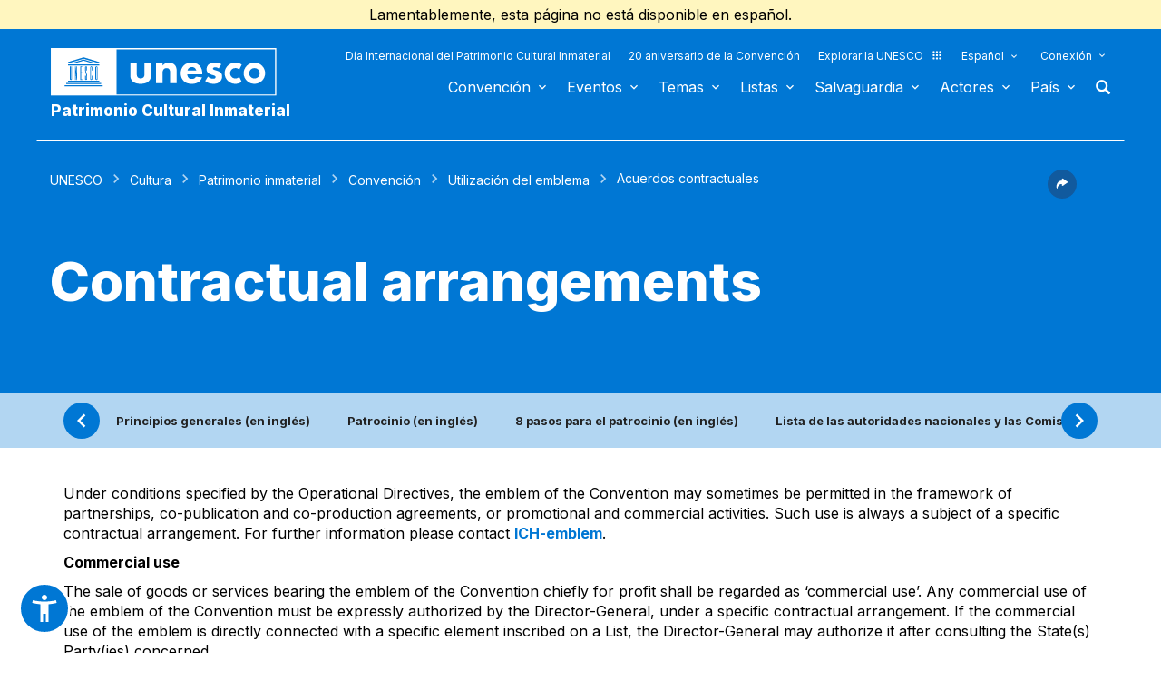

--- FILE ---
content_type: text/html; charset=UTF-8
request_url: https://ich.unesco.org/es/acuerdos-contractuales-00403
body_size: 121539
content:
<!DOCTYPE HTML>
<HTML ID="HTML" LANG="es" DIR="LTR">
	<HEAD>
	<TITLE>Contractual arrangements - UNESCO Patrimonio cultural inmaterial</TITLE>
	<META NAME="DESCRIPTION" CONTENT="Under conditions specified by the Operational Directives, the emblem of the Convention may sometimes be permitted in the framework of partnerships, co-publication and co-production agreements, or promotional and commercial activities. Such use is always a subject of a specific contractual arrangement. For further information please contact ICH-emblem. Commercial use The sale of goods or services b..." />
	<META CHARSET="UTF-8">
    <META HTTP-EQUIV="X-UA-Compatible" CONTENT="IE=edge,chrome=1">
	<meta name="viewport" content="width=device-width, initial-scale=1, maximum-scale=5"/>
	<link rel="stylesheet" href="/css/bootstrap.min.css?version=20250442">
	<link rel="stylesheet" href="/css/custom.css?version=20250442" media="all">
	<link rel="stylesheet" href="/css/fancybox.css?version=20250442" type="text/css" media="screen" />
	<link href="/css/select2.css" rel="stylesheet" />
	<link rel="stylesheet" media="all" href="https://fonts.googleapis.com/css2?family=Material+Icons+Sharp" />
	<link href="/css/styles.css?version=20250442" rel="stylesheet">
	<link rel="stylesheet" href="https://fonts.googleapis.com/css2?family=Inter:wght@100;200;300;400;500;600;700;800;900&display=swap" />
	<link rel="apple-touch-icon" sizes="180x180" href="/favicon/apple-touch-icon.png">
	<link rel="icon" type="image/png" sizes="32x32" href="/favicon/favicon-32x32.png">
	<link rel="icon" type="image/png" sizes="16x16" href="/favicon/favicon-16x16.png">
	<link rel="mask-icon" href="/favicon/safari-pinned-tab.svg" color="#5bbad5">
	<meta name="msapplication-TileColor" content="#da532c">
	<meta name="theme-color" content="#ffffff">
	<link rel="canonical" href="https://ich.unesco.org/es/acuerdos-contractuales-00403" />
	<meta property="twitter:card" content="summary_large_image" />
	<meta property="twitter:site" content="unesco" />
	<meta property="twitter:title" content="Contractual arrangements - UNESCO Patrimonio cultural inmaterial" />
	<meta property="og:title" content="Contractual arrangements - UNESCO Patrimonio cultural inmaterial" />
    <meta property="og:url" content="https://ich.unesco.org/es/acuerdos-contractuales-00403" />
    <meta property="og:image" content="https://ich.unesco.org/img/photo/thumb/00001-BIG.png" />
    <meta property="og:description" content="Under conditions specified by the Operational Directives, the emblem of the Convention may sometimes be permitted in the framework of partnerships, co-publication and co-production agreements, or promotional and commercial activities. Such use is always a subject of a specific contractual arrangement. For further information please contact ICH-emblem. Commercial use The sale of goods or services b..." />
	<meta property="og:article:publisher" content="UNESCO" />
	
	<link rel="shortcut icon" href="/favicon/favicon.ico" type="image/x-icon">
	<link rel="icon" href="/favicon/favicon.ico" type="image/x-icon">
	 
	<noscript>
		<link href="/css/noscript.css?version=20250442" rel="stylesheet">
	</noscript>
	<script type="text/javascript">
		var languageSite = "fr";
		var jsPath = "/js/";
		var ajaxPath = "../ajax.php";
	</script>
	<script type="text/javascript" src="/js/jquery-3.7.1.min.js?version=20250116"></script>
</HEAD>
	
<BODY id="body" role="document">

	<header id="header" class="device header-page px-0 is-border " role="banner" 
	
>
    
	
	<div class="wrapper_alert">
		<div class="block_alert container">
			<div>Lamentablemente, esta página no está disponible en español.</div>
		</div>
	</div>
	<div id="wrapper_navbar">
		<nav class="wrapper_header navbar container-1200 closing" role="navigation" aria-label="Main" id="header-mobile"
			style="visibility: visible; display: block;">
			<div class="row">
				<div class="navbar_logo pl-3 pl-xxl-0 col-xs-8 col-md-3">
					<a lang="es" title="Vinculo hacia el portal de la UNESCO" href="/es/">
						<img class="site-logo" src="/design-img/logo-unesco.svg" alt="UNESCO" />
					</a>
					<a href="/es/" class="navbar_baseline">
						Patrimonio Cultural Inmaterial
					</a>
				</div>

				<div class="col-xs-4">    
    <button type="button" id="btn-menu" onclick="clickBtnMenu()" class="navbar-toggle collapsed" data-toggle="collapse" data-target="#navbar-1" aria-expanded="false" aria-controls="navbar"> <span class="sr-only">Toggle navigation</span>
        <span class="icon-bar top-bar"></span>
        <span class="icon-bar middle-bar"></span>
        <span class="icon-bar bottom-bar"></span>
    </button>
</div>
<div id="header-navigation" class="col-xs-12 col-md-9 wrapper_navigation d-lg-none">
	<nav class="col-xs-12 col-12 navbar container">
			<!-- HEADER NAV MOBILE -->
			<div class="container-fluid">
					
				<!-- FIN HEADER NAV MOBILE -->
						<div id="navbar-1" class="navbar-collapse collapse mainnav">
							<ul id="navbar-nav" class="nav navbar-nav" >
                                <li class="second-menu-mobile">
                                
									<ul class="dl-menu">
                                        <li class="float-rightItem"><a class="anniversary" href="https://ich.unesco.org/es/dia-internacional-patrimonio-cultural-inmaterial">Día Internacional del Patrimonio Cultural Inmaterial</a></li>
										<li class="float-rightItem"><a class="anniversary" href="/es/aniversario">20 aniversario de la Convención</a></li>
                                        <li class="float-rightItem"><a class="explore-unesco" href="https://www.unesco.org/es">Explorar la UNESCO<img src="/design-img/icon-parametre/explore.svg" alt=""></a></li>
                                        <li style="position:relative;">
                                            <div class="dropdown">
                                                <a class="dropdown-toggle-lang scroller menu-label menu-hover is-expanded arrow-menu" href="#"  id="head_menu-col-0"
                                                onclick="openmenu('menu-col-0', '1')">
                                                
                                                
                                                Español
                                                
                                                </a>
                                                <div id="menu-col-0" class="dropdown-menu menu-dropdown dropdown-menu-responsive dropdown-menu-lg-right" style="visibility:hidden" onmouseleave="backgroundMenu()"
                                                onclick="openmenu('menu-col-0', '0')">
                                                    <ul class="language-switcher-language-url pl-1">
                                                        <li>
                                                            <a href="https://ich.unesco.org/en/contractual-arrangements-00403" class=" language-link small-lg text-xs-white text-lg-dark">English</a>
                                                        </li>
                                                        <li>
                                                            <a href="https://ich.unesco.org/fr/arrangements-contractuels-00403" class=" language-link small-lg text-xs-white text-lg-dark">Français</a>
                                                        </li>
                                                        <li>
                                                            <a href="https://ich.unesco.org/es/acuerdos-contractuales-00403" class="langue-active language-link small-lg text-xs-white text-lg-dark">Español</a>
                                                        </li>
                                                    </ul>
                                                </div>
                                            </div>
                                        </li>
                                        <li>
                                            <div class="header_connect" id="connect" >
                                                <a id="head_menu-col-1" onclick="openmenu('menu-col-1','1')" class="header_connect-link menu-label arrow-menu"  href="#">Conexión</a>
                                                
                                                <div class="bk-connexion" 
                                                id="menu-col-1" 
                                                style="visibility:hidden" 
                                                onclick="openmenu('menu-col-1','0')"
                                                onmouseleave="backgroundMenu()">
                                                    <form action="" method="post" id="login-form-test" role="form">
                                                        <input type="hidden" name="group" value="login_form" />

                                                        <div class="form-header">

                                                            <div class="form-group">
                                                                <label class="label" for="login_id">Usuario:</label>
                                                                <input 
                                                                    class="input_text" 
                                                                    type="text" 
                                                                    id="login_id" 
                                                                    name="login" 
                                                                    autocomplete="username" 
                                                                    aria-label="Usuario" 
                                                                />
                                                            </div>

                                                            <div class="form-group">
                                                                <label class="label" for="login_pwd">Clave:</label>
                                                                <input 
                                                                    class="input_text input_pwd" 
                                                                    type="password" 
                                                                    id="login_pwd" 
                                                                    name="pwd" 
                                                                    autocomplete="current-password" 
                                                                    aria-label="Clave" 
                                                                />
                                                            </div>

                                                            <div>
                                                                <button type="submit" class="btn btn-primary" aria-label="Conectarse">
                                                                    Conectarse
                                                                </button>
                                                                <br/>
                                                            </div>

                                                            <div class="form-group">
                                                                <a href="https://ich.unesco.org/es/00842" class="link forgot_pwd">
                                                                    ¿Contraseña olvidada?
                                                                </a>
                                                            </div>

                                                            

                                                        </div>
                                                    </form>

                                                    <div><a href="https://ich.unesco.org/en/auth" class="link sso_account">Inicie sesión con su cuenta de la UNESCO</a></div>
                                                </div>
                                            </div>
                                        </li>
									</ul>
								</li>

								<li class="main-menu mt-2">
									<ul class="dl-menu">
										
<li class="float-rightItem">
    <a id='head_menu-col-6' onclick="openmenu('menu-col-6', '1')" class="scroller menu-label menu-hover is-expanded arrow-menu" href="#">Convención</a>

    <!-- BLOCK SOUS MENU LIST-->
    <div id="menu-col-6" class="menu menu-col-6" onmouseleave="backgroundMenu()" onclick="openmenu('menu-col-6', '0')">
        <ul class="container">

            
                <li class="menu-row dropdown" >
                    <a href="https://ich.unesco.org/es/que-es-el-patrimonio-inmaterial-00003" class="first">Sobre el patrimonio inmaterial</a>
                    <span class="dropdown-toggle"></span>
                    <ul class="menu-sub" style="white-space: normal;">
                        
                            <li>
                                <a href="https://ich.unesco.org/es/que-es-el-patrimonio-inmaterial-00003" class="sub">¿Qué es el patrimonio inmaterial?</a>
                            </li>
                        
                            <li>
                                <a href="https://ich.unesco.org/es/por-que-salvaguardar-el-pci-00479" class="sub">¿Por qué salvaguardar el PCI?</a>
                            </li>
                        
                            <li>
                                <a href="https://ich.unesco.org/es/ambitos-del-patrimonio-inmaterial-00052" class="sub">Ámbitos del patrimonio inmaterial</a>
                            </li>
                        
                            <li>
                                <a href="https://ich.unesco.org/es/kit" class="sub">Publicaciones</a>
                            </li>
                        
                            <li>
                                <a href="https://ich.unesco.org/es/preguntas-frecuentes-00021" class="sub">Preguntas frecuentes</a>
                            </li>
                        
                    </ul>
                </li>
            
                <li class="menu-row dropdown" >
                    <a href="https://ich.unesco.org/es/convención" class="first">Textos y emblema</a>
                    <span class="dropdown-toggle"></span>
                    <ul class="menu-sub" style="white-space: normal;">
                        
                            <li>
                                <a href="https://ich.unesco.org/es/convención" class="sub">El texto de la Convención</a>
                            </li>
                        
                            <li>
                                <a href="https://ich.unesco.org/es/directrices" class="sub">Directrices Operativas</a>
                            </li>
                        
                            <li>
                                <a href="https://ich.unesco.org/es/forms" class="sub">Formularios (en inglés)</a>
                            </li>
                        
                            <li>
                                <a href="https://ich.unesco.org/es/principios-eticos-y-pci-00866" class="sub">Principios Éticos</a>
                            </li>
                        
                            <li>
                                <a href="https://ich.unesco.org/es/emblema" class="sub">Utilización del emblema </a>
                            </li>
                        
                            <li>
                                <a href="https://ich.unesco.org/es/investigaciones-sobre-la-convencion-de-2003-00945" class="sub">Investigación sobre la Convención</a>
                            </li>
                        
                    </ul>
                </li>
            
                <li class="menu-row dropdown" >
                    <a href="https://ich.unesco.org/es/organos-de-la-convencion-00025" class="first">Gobernanza </a>
                    <span class="dropdown-toggle"></span>
                    <ul class="menu-sub" style="white-space: normal;">
                        
                            <li>
                                <a href="https://ich.unesco.org/es/estados-partes-00024" class="sub">Estados Partes</a>
                            </li>
                        
                            <li>
                                <a href="https://ich.unesco.org/es/funciones-00710" class="sub">Asemblea General</a>
                            </li>
                        
                            <li>
                                <a href="https://ich.unesco.org/es/funciones-00586" class="sub">Comité</a>
                            </li>
                        
                            <li>
                                <a href="https://ich.unesco.org/es/secretaria-00032" class="sub">Secretaría</a>
                            </li>
                        
                            <li>
                                <a href="https://ich.unesco.org/es/evaluaciones-auditorias-y-gobernanza-00717" class="sub">Evaluaciones, auditorías y gobernanza</a>
                            </li>
                        
                    </ul>
                </li>
            
                <li class="menu-row dropdown" >
                    <a href="https://ich.unesco.org/es/marco-global-de-resultados-00984" class="first">Marco global de resultados</a>
                    <span class="dropdown-toggle"></span>
                    <ul class="menu-sub" style="white-space: normal;">
                        
                            <li>
                                <a href="https://ich.unesco.org/es/marco-global-de-resultados-00984" class="sub">Marco global de resultados</a>
                            </li>
                        
                    </ul>
                </li>
            
                <li class="menu-row dropdown" >
                    <a href="https://ich.unesco.org/es/informes-periodicos-00460" class="first">Informes periódicos</a>
                    <span class="dropdown-toggle"></span>
                    <ul class="menu-sub" style="white-space: normal;">
                        
                            <li>
                                <a href="https://ich.unesco.org/es/presentacion-y-plazos-00861" class="sub">Presentación y plazos</a>
                            </li>
                        
                            <li>
                                <a href="https://ich.unesco.org/es/documentos-del-comite-y-sintesis-00862" class="sub">Documentos del Comité y síntesis</a>
                            </li>
                        
                            <li>
                                <a href="https://ich.unesco.org/es/01394" class="sub">Regional consultation meetings in preparation of the reflection year (en inglés)</a>
                            </li>
                        
                    </ul>
                </li>
            
                <li class="menu-row dropdown" >
                    <a href="https://ich.unesco.org/es/fondo-del-pci-00816" class="first">Financiamento</a>
                    <span class="dropdown-toggle"></span>
                    <ul class="menu-sub" style="white-space: normal;">
                        
                            <li>
                                <a href="https://ich.unesco.org/es/fondo-del-pci-00816" class="sub">Fondo del PCI</a>
                            </li>
                        
                    </ul>
                </li>
            
            <div class="row mb-moins-30">
              <ul class="submenu_card">
                
                </ul>
            </div>
        </ul>
    </div>
</li>

<li class="float-rightItem">
    <a id='head_menu-col-7' onclick="openmenu('menu-col-7', '1')" class="scroller menu-label menu-hover is-expanded arrow-menu" href="#">Eventos</a>

    <!-- BLOCK SOUS MENU LIST-->
    <div id="menu-col-7" class="menu menu-col-3" onmouseleave="backgroundMenu()" onclick="openmenu('menu-col-7', '0')">
        <ul class="container">

            
                <li class="menu-row dropdown" >
                    <a href="https://ich.unesco.org/es/eventos" class="first">Reuniones estatutarias</a>
                    <span class="dropdown-toggle"></span>
                    <ul class="menu-sub" style="white-space: normal;">
                        
                            <li>
                                <a href="https://ich.unesco.org/es/20com" class="sub"><span style="white-space:nowrap"><i>08/12/2025</i> - <b>20.COM</b></span></a>
                            </li>
                        
                            <li>
                                <a href="https://ich.unesco.org/es/19com" class="sub"><span style="white-space:nowrap"><i>02/12/2024</i> - <b>19.COM</b></span></a>
                            </li>
                        
                            <li>
                                <a href="https://ich.unesco.org/es/10ga" class="sub"><span style="white-space:nowrap"><i>11/06/2024</i> - <b>10.GA</b></span></a>
                            </li>
                        
                            <li>
                                <a href="https://ich.unesco.org/es/18com" class="sub"><span style="white-space:nowrap"><i>05/12/2023</i> - <b>18.COM</b></span></a>
                            </li>
                        
                            <li>
                                <a href="https://ich.unesco.org/es/articulo-18-grupo-de-trabajo-intergubernamental-de-composicion-abierta-01307" class="sub"><span style="white-space:nowrap"><i>04/07/2023</i> - <b>18.COM WG ART18</b></span></a>
                            </li>
                        
                            <li>
                                <a href="https://ich.unesco.org/es/17com" class="sub"><span style="white-space:nowrap"><i>28/11/2022</i> - <b>17.COM</b></span></a>
                            </li>
                        
                            <li>
                                <a href="https://ich.unesco.org/es/9ga" class="sub"><span style="white-space:nowrap"><i>05/07/2022</i> - <b>9.GA</b></span></a>
                            </li>
                        
                            <li>
                                <a href="https://ich.unesco.org/es/5extcom" class="sub"><span style="white-space:nowrap"><i>01/07/2022</i> - <b>5.EXT.COM</b></span></a>
                            </li>
                        
                            <li>
                                <a href="https://ich.unesco.org/es/grupo-de-trabajo-intergubernamental-de-composicion-abierta-01167" class="sub"><span style="white-space:nowrap"><i>25/04/2022</i> - <b>17.COM WG</b></span></a>
                            </li>
                        
                            <li>
                                <a href="https://ich.unesco.org/es/16com" class="sub"><span style="white-space:nowrap"><i>13/12/2021</i> - <b>16.COM</b></span></a>
                            </li>
                        
                    </ul>
                </li>
            
                <li class="menu-row dropdown" >
                    <a href="https://ich.unesco.org/es/eventos" class="first">Talleres y reuniones de expertos</a>
                    <span class="dropdown-toggle"></span>
                    <ul class="menu-sub" style="white-space: normal;">
                        
                            <li>
                                <a href="https://ich.unesco.org/es/eventos" class="sub"><b style="display:block;text-align:right">Ver todas las reuniones y eventos</b></a>
                            </li>
                        
                    </ul>
                </li>
            
                <li class="menu-row dropdown" >
                    <a href="https://ich.unesco.org/es/eventos" class="first">Exposiciones</a>
                    <span class="dropdown-toggle"></span>
                    <ul class="menu-sub" style="white-space: normal;">
                        
                            <li>
                                <a href="https://ich.unesco.org/es/01331" class="sub">We are Living Heritage photo exhibition (2023) (en inglés)</a>
                            </li>
                        
                            <li>
                                <a href="https://ich.unesco.org/es/sonidos-del-patrimonio-vivo-un-recorrido-a-traves-de-las-lenguas-indigenas-2019-01106" class="sub">Sonidos del patrimonio vivo, un recorrido a través de las lenguas indígenas (2019)</a>
                            </li>
                        
                            <li>
                                <a href="https://ich.unesco.org/es/cuenta-tu-historia-sobre-el-patrimonio-vivo-2018-01002" class="sub">Cuenta tu historia sobre el patrimonio vivo (2018)</a>
                            </li>
                        
                            <li>
                                <a href="https://ich.unesco.org/es/exposicion-fotografica-passing-it-on-2016-00873" class="sub">Exposición fotográfica "Passing it on" (2016)</a>
                            </li>
                        
                            <li>
                                <a href="https://ich.unesco.org/es/el-pci-y-el-desarrollo-sostenible-una-exposicion-digital-2013-00693" class="sub">El PCI y el desarrollo sostenible: Una exposición digital (2013)</a>
                            </li>
                        
                            <li>
                                <a href="https://ich.unesco.org/es/reconocer-nuestro-patrimonio-cultural-2010-00178" class="sub">Reconocer nuestro patrimonio cultural... (2010)</a>
                            </li>
                        
                            <li>
                                <a href="https://ich.unesco.org/es/expo" class="sub">El patrimonio vivo: La exploración de lo inmaterial (2007)</a>
                            </li>
                        
                    </ul>
                </li>
            
            <div class="row mb-moins-30">
              <ul class="submenu_card">
                
                </ul>
            </div>
        </ul>
    </div>
</li>

<li class="float-rightItem">
    <a id='head_menu-col-5' onclick="openmenu('menu-col-5', '1')" class="scroller menu-label menu-hover is-expanded arrow-menu" href="#">Temas</a>

    <!-- BLOCK SOUS MENU LIST-->
    <div id="menu-col-5" class="menu [colSubMenu]" onmouseleave="backgroundMenu()" onclick="openmenu('menu-col-5', '0')">
        <ul class="container">

            
            <div class="row mb-moins-30">
              <ul class="submenu_card">
                
                    <li class="col-lg-2 col-xs-6 col-12 img-menu">
                        <a href="https://ich.unesco.org/es/contextos-urbanos" class="first card card-overlay">
                        <img src="/img/photo/thumb/15908-LRG.jpg" alt="Contextos urbanos" title="Contextos urbanos" loading="lazy"/>
                        <span>Contextos urbanos</span>
                        </a>
                        
                    </li>
                
                    <li class="col-lg-2 col-xs-6 col-12 img-menu">
                        <a href="https://ich.unesco.org/es/educacion" class="first card card-overlay">
                        <img src="/img/photo/thumb/10832-LRG.jpg" alt="Educación" title="Educación" loading="lazy"/>
                        <span>Educación</span>
                        </a>
                        
                    </li>
                
                    <li class="col-lg-2 col-xs-6 col-12 img-menu">
                        <a href="https://ich.unesco.org/es/prioridad-africa" class="first card card-overlay">
                        <img src="/img/photo/thumb/12745-LRG.jpg" alt="Prioridad África" title="Prioridad África" loading="lazy"/>
                        <span>Prioridad África</span>
                        </a>
                        
                    </li>
                
                    <li class="col-lg-2 col-xs-6 col-12 img-menu">
                        <a href="https://ich.unesco.org/es/medios-de-subsistencia-01315" class="first card card-overlay">
                        <img src="/img/photo/thumb/18129-LRG.jpg" alt="Medios de subsistencia" title="Medios de subsistencia" loading="lazy"/>
                        <span>Medios de subsistencia</span>
                        </a>
                        
                    </li>
                
                    <li class="col-lg-2 col-xs-6 col-12 img-menu">
                        <a href="https://ich.unesco.org/es/cambio-climatico" class="first card card-overlay">
                        <img src="/img/photo/thumb/08703-LRG.jpg" alt="Cambio climático" title="Cambio climático" loading="lazy"/>
                        <span>Cambio climático</span>
                        </a>
                        
                    </li>
                
                    <li class="col-lg-2 col-xs-6 col-12 img-menu">
                        <a href="https://ich.unesco.org/es/situaciones-de-emergencia" class="first card card-overlay">
                        <img src="/img/photo/thumb/11791-LRG.jpg" alt="Situaciones de emergencia" title="Situaciones de emergencia" loading="lazy"/>
                        <span>Situaciones de emergencia</span>
                        </a>
                        
                    </li>
                
                    <li class="col-lg-2 col-xs-6 col-12 img-menu">
                        <a href="https://ich.unesco.org/es/pueblos-indígenas" class="first card card-overlay">
                        <img src="/img/photo/thumb/03824-LRG.jpg" alt="Pueblos indígenas" title="Pueblos indígenas" loading="lazy"/>
                        <span>Pueblos indígenas</span>
                        </a>
                        
                    </li>
                
                    <li class="col-lg-2 col-xs-6 col-12 img-menu">
                        <a href="https://ich.unesco.org/es/desarrollo-sostenible-y-patrimonio-vivo" class="first card card-overlay">
                        <img src="/img/photo/thumb/08814-LRG.jpg" alt="Desarrollo sostenible" title="Desarrollo sostenible" loading="lazy"/>
                        <span>Desarrollo sostenible</span>
                        </a>
                        
                    </li>
                
                </ul>
            </div>
        </ul>
    </div>
</li>

<li class="float-rightItem">
    <a id='head_menu-col-8' onclick="openmenu('menu-col-8', '1')" class="scroller menu-label menu-hover is-expanded arrow-menu" href="#">Listas</a>

    <!-- BLOCK SOUS MENU LIST-->
    <div id="menu-col-8" class="menu menu-col-3" onmouseleave="backgroundMenu()" onclick="openmenu('menu-col-8', '0')">
        <ul class="container">

            
                <li class="menu-row dropdown" >
                    <a href="https://ich.unesco.org/es/objetivos-de-las-listas-00807" class="first">A propósito de las Listas</a>
                    <span class="dropdown-toggle"></span>
                    <ul class="menu-sub" style="white-space: normal;">
                        
                            <li>
                                <a href="https://ich.unesco.org/es/objetivos-de-las-listas-00807" class="sub">Objetivos de las Listas</a>
                            </li>
                        
                            <li>
                                <a href="https://ich.unesco.org/es/procedimiento-de-inscripcion-00809" class="sub">Procedimiento de inscripción</a>
                            </li>
                        
                            <li>
                                <a href="https://ich.unesco.org/es/forms" class="sub">Formularios de candidatura</a>
                            </li>
                        
                            <li>
                                <a href="https://ich.unesco.org/es/reflexion-global-sobre-los-mecanismos-de-inscripcion-en-las-listas-01164" class="sub">Reflexión global sobre los mecanismos de inscripción en las listas</a>
                            </li>
                        
                            <li>
                                <a href="https://ich.unesco.org/es/reflexion-sobre-una-implementacion-mas-amplia-del-articulo-18-01302" class="sub">Reflexión sobre una implementación más amplia del artículo 18</a>
                            </li>
                        
                            <li>
                                <a href="https://ich.unesco.org/es/01362" class="sub">Guidance on multinational nominations</a>
                            </li>
                        
                    </ul>
                </li>
            
                <li class="menu-row dropdown" >
                    <a href="https://ich.unesco.org/es/listas" class="first">Elementos inscritos</a>
                    <span class="dropdown-toggle"></span>
                    <ul class="menu-sub" style="white-space: normal;">
                        
                            <li>
                                <a href="https://ich.unesco.org/es/listas" class="sub">El contenido de las listas</a>
                            </li>
                        
                            <li>
                                <a href="https://ich.unesco.org/es/explora" class="sub">Indague en el patrimonio vivo</a>
                            </li>
                        
                    </ul>
                </li>
            
                <li class="menu-row dropdown" >
                    <a href="https://ich.unesco.org/es/expedientes-2021-en-curso-01119" class="first">En curso</a>
                    <span class="dropdown-toggle"></span>
                    <ul class="menu-sub" style="white-space: normal;">
                        
                            <li>
                                <a href="https://ich.unesco.org/es/expedientes-2025-en-curso-01347" class="sub">Expedientes 2025 en curso (en inglés)</a>
                            </li>
                        
                            <li>
                                <a href="https://ich.unesco.org/es/mecanismo-para-fomentar-expedientes-multinacionales-00560" class="sub">Mecanismo para fomentar expedientes multinacionales (en inglés)</a>
                            </li>
                        
                    </ul>
                </li>
            
            <div class="row mb-moins-30">
              <ul class="submenu_card">
                
                </ul>
            </div>
        </ul>
    </div>
</li>

<li class="float-rightItem">
    <a id='head_menu-col-9' onclick="openmenu('menu-col-9', '1')" class="scroller menu-label menu-hover is-expanded arrow-menu" href="#">Salvaguardia</a>

    <!-- BLOCK SOUS MENU LIST-->
    <div id="menu-col-9" class="menu menu-col-4" onmouseleave="backgroundMenu()" onclick="openmenu('menu-col-9', '0')">
        <ul class="container">

            
                <li class="menu-row dropdown" >
                    <a href="https://ich.unesco.org/es/salvaguardia-00012" class="first">Salvaguardia</a>
                    <span class="dropdown-toggle"></span>
                    <ul class="menu-sub" style="white-space: normal;">
                        
                            <li>
                                <a href="https://ich.unesco.org/es/compartir-buenas-experiencias-de-salvaguardia" class="sub"> Compartir buenas experiencias de salvaguardia (en inglés)</a>
                            </li>
                        
                            <li>
                                <a href="https://ich.unesco.org/es/participacion-de-las-comunidades-00033" class="sub">Participación de las comunidades</a>
                            </li>
                        
                            <li>
                                <a href="https://ich.unesco.org/es/principios-eticos-y-pci-00866" class="sub">Principios éticos y PCI</a>
                            </li>
                        
                            <li>
                                <a href="https://ich.unesco.org/es/inventario-del-patrimonio-inmaterial-00080" class="sub">Inventario del Patrimonio Inmaterial</a>
                            </li>
                        
                            <li>
                                <a href="https://ich.unesco.org/es/transmision-00078" class="sub">Transmisión</a>
                            </li>
                        
                            <li>
                                <a href="https://ich.unesco.org/es/legislacion-00034" class="sub">Legislación</a>
                            </li>
                        
                            <li>
                                <a href="https://ich.unesco.org/es/notas-de-orientacion-01383" class="sub">Notas de orientación</a>
                            </li>
                        
                    </ul>
                </li>
            
                <li class="menu-row dropdown" >
                    <a href="https://ich.unesco.org/es/fortalecimiento-de-capacidades" class="first">Fortalecimiento de capacidades</a>
                    <span class="dropdown-toggle"></span>
                    <ul class="menu-sub" style="white-space: normal;">
                        
                            <li>
                                <a href="https://ich.unesco.org/es/curso-en-linea-masivo-y-abierto-cema-01228" class="sub">Curso en línea masivo y abierto (CEMA)</a>
                            </li>
                        
                            <li>
                                <a href="https://ich.unesco.org/es/01397" class="sub">Learning Platform</a>
                            </li>
                        
                            <li>
                                <a href="https://ich.unesco.org/es/contenido-y-materiales-de-formacion-00679" class="sub">Contenido y materiales de formación</a>
                            </li>
                        
                            <li>
                                <a href="https://ich.unesco.org/es/facilitador" class="sub">Facilitadores</a>
                            </li>
                        
                            <li>
                                <a href="https://ich.unesco.org/es/material-fortalecimiento-capacidades" class="sub">Repertorio de materiales </a>
                            </li>
                        
                    </ul>
                </li>
            
                <li class="menu-row dropdown" >
                    <a href="https://ich.unesco.org/es/solicitud-de-asistencia-00039" class="first">Asistencia Internacional</a>
                    <span class="dropdown-toggle"></span>
                    <ul class="menu-sub" style="white-space: normal;">
                        
                            <li>
                                <a href="https://ich.unesco.org/es/solicitud-de-asistencia-00039" class="sub">Solicitud de asistencia</a>
                            </li>
                        
                            <li>
                                <a href="https://ich.unesco.org/es/proyectos" class="sub">Asistencia aprobada</a>
                            </li>
                        
                            <li>
                                <a href="https://ich.unesco.org/es/caja-de-herramientas-para-solicitar-asistencia-internacional-01294" class="sub">Caja de herramientas para solicitar asistencia internacional </a>
                            </li>
                        
                    </ul>
                </li>
            
                <li class="menu-row dropdown" >
                    <a href="https://ich.unesco.org/es/proyectos" class="first">Proyectos y actividades</a>
                    <span class="dropdown-toggle"></span>
                    <ul class="menu-sub" style="white-space: normal;">
                        
                            <li>
                                <a href="https://ich.unesco.org/es/proyectos" class="sub">Proyectos de salvaguardia</a>
                            </li>
                        
                            <li>
                                <a href="https://ich.unesco.org/es/colaboracion-con-los-jovenes-para-una-europa-inclusiva-y-sostenible-01051" class="sub">Colaboración con los jóvenes para una Europa inclusiva y sostenible</a>
                            </li>
                        
                            <li>
                                <a href="https://ich.unesco.org/es/registro" class="sub">Mejores prácticas de salvaguardia</a>
                            </li>
                        
                            <li>
                                <a href="https://ich.unesco.org/es/inventario-en-cabo-verde-y-en-mozambique-un-documental-00847" class="sub">Proyectos anteriores</a>
                            </li>
                        
                    </ul>
                </li>
            
            <div class="row mb-moins-30">
              <ul class="submenu_card">
                
                </ul>
            </div>
        </ul>
    </div>
</li>

<li class="float-rightItem">
    <a id='head_menu-col-10' onclick="openmenu('menu-col-10', '1')" class="scroller menu-label menu-hover is-expanded arrow-menu" href="#">Actores</a>

    <!-- BLOCK SOUS MENU LIST-->
    <div id="menu-col-10" class="menu menu-col-3" onmouseleave="backgroundMenu()" onclick="openmenu('menu-col-10', '0')">
        <ul class="container">

            
                <li class="menu-row dropdown" >
                    <a href="https://ich.unesco.org/es/organos-de-la-convencion-00025" class="first">Órganos de la Convención</a>
                    <span class="dropdown-toggle"></span>
                    <ul class="menu-sub" style="white-space: normal;">
                        
                            <li>
                                <a href="https://ich.unesco.org/es/funciones-00710" class="sub">Asamblea General</a>
                            </li>
                        
                            <li>
                                <a href="https://ich.unesco.org/es/funciones-00586" class="sub">Comité Intergubernamental</a>
                            </li>
                        
                            <li>
                                <a href="https://ich.unesco.org/es/20com-mesa" class="sub">Mesa del Comité</a>
                            </li>
                        
                            <li>
                                <a href="https://ich.unesco.org/es/organo-de-evaluacion-00802" class="sub">Órgano de Evaluación</a>
                            </li>
                        
                            <li>
                                <a href="https://ich.unesco.org/es/secretaria-00032" class="sub">Secretaría</a>
                            </li>
                        
                    </ul>
                </li>
            
                <li class="menu-row dropdown" >
                    <a href="https://ich.unesco.org/es/ong-centros-e-investigaciones-00329" class="first">ONG, centros e investigaciones</a>
                    <span class="dropdown-toggle"></span>
                    <ul class="menu-sub" style="white-space: normal;">
                        
                            <li>
                                <a href="https://ich.unesco.org/es/acreditacion-de-ong-00192" class="sub">Acreditación de ONG</a>
                            </li>
                        
                            <li>
                                <a href="https://ich.unesco.org/es/ong-acreditadas" class="sub">ONG acreditadas</a>
                            </li>
                        
                            <li>
                                <a href="https://ich.unesco.org/es/foro-de-ong-00422" class="sub">Foro de ONG</a>
                            </li>
                        
                            <li>
                                <a href="https://ich.unesco.org/es/categoria2" class="sub">Centros de categoría 2</a>
                            </li>
                        
                            <li>
                                <a href="https://ich.unesco.org/es/catedras-unesco-y-redes-unitwin-01333" class="sub">Cátedras UNESCO y Redes UNITWIN</a>
                            </li>
                        
                            <li>
                                <a href="https://ich.unesco.org/es/red-mundial-de-educacion-terciaria-00976" class="sub">Red mundial de educación terciaria</a>
                            </li>
                        
                            <li>
                                <a href="https://ich.unesco.org/es/investigaciones-sobre-la-convencion-de-2003-00945" class="sub">Investigaciones sobre la Convención de 2003</a>
                            </li>
                        
                    </ul>
                </li>
            
                <li class="menu-row dropdown" >
                    <a href="https://ich.unesco.org/es/donantes-y-colaboradores-00465" class="first">Donantes y colaboradores</a>
                    <span class="dropdown-toggle"></span>
                    <ul class="menu-sub" style="white-space: normal;">
                        
                            <li>
                                <a href="https://ich.unesco.org/es/donantes" class="sub">Donantes (en inglés)</a>
                            </li>
                        
                            <li>
                                <a href="https://ich.unesco.org/es/colaboradores-00438" class="sub">Colaboradores</a>
                            </li>
                        
                    </ul>
                </li>
            
            <div class="row mb-moins-30">
              <ul class="submenu_card">
                
                </ul>
            </div>
        </ul>
    </div>
</li>


<!-- BLOCK COUNTRY -->
<li class="float-rightItem test">
    <a id='head_menu-col-2' onclick="openmenu('menu-col-2', '1')" class="scroller menu-label menu-hover is-expanded arrow-menu" href="#">País</a>
    <!-- BLOCK SOUS MENU LIST-->
        <div id="menu-col-2" class="sub-menu-countries menu bg-light-gray" onmouseleave="backgroundMenu()" onclick="openmenu('menu-col-2', '0')">
            <div class="container-768">
                <form role="search" aria-labelledby="form-title">
                    <label id="form-title" for="global_search" class="title-form-header is-hidden hidden-xs hidden-sm">
                        Filtrar por país
                    </label>
                    <input 
                        type="text" 
                        id="global_search" 
                        name="global_search" 
                        class="country-search" 
                        placeholder="" 
                        aria-label="" 
                        aria-describedby="form-title" 
                    />

                    <hr class="form-separator">

                    <div class="block_country-select">
                        <label for="country-page" class="sr-only">Seleccionar país</label>
                        
                        <select class="combobox-2" name="country-page" id="country-page-África">
                            <optgroup label="África">
                                <option value="" disabled selected>África</option>
                                
                                    <option value="https://ich.unesco.org/es/estado/angola-AO">Angola</option>
                                
                                    <option value="https://ich.unesco.org/es/estado/argelia-DZ">Argelia</option>
                                
                                    <option value="https://ich.unesco.org/es/estado/benin-BJ">Benin</option>
                                
                                    <option value="https://ich.unesco.org/es/estado/botswana-BW">Botswana</option>
                                
                                    <option value="https://ich.unesco.org/es/estado/burkina-faso-BF">Burkina Faso</option>
                                
                                    <option value="https://ich.unesco.org/es/estado/burundi-BI">Burundi</option>
                                
                                    <option value="https://ich.unesco.org/es/estado/cabo-verde-CV">Cabo Verde</option>
                                
                                    <option value="https://ich.unesco.org/es/estado/camerun-CM">Camerún</option>
                                
                                    <option value="https://ich.unesco.org/es/estado/chad-TD">Chad</option>
                                
                                    <option value="https://ich.unesco.org/es/estado/comoras-KM">Comoras</option>
                                
                                    <option value="https://ich.unesco.org/es/estado/congo-CG">Congo</option>
                                
                                    <option value="https://ich.unesco.org/es/estado/cote-d-ivoire-CI">Côte d'Ivoire</option>
                                
                                    <option value="https://ich.unesco.org/es/estado/djibuti-DJ">Djibuti</option>
                                
                                    <option value="https://ich.unesco.org/es/estado/egipto-EG">Egipto</option>
                                
                                    <option value="https://ich.unesco.org/es/estado/eritrea-ER">Eritrea</option>
                                
                                    <option value="https://ich.unesco.org/es/estado/eswatini-SZ">Eswatini</option>
                                
                                    <option value="https://ich.unesco.org/es/estado/etiopia-ET">Etiopía</option>
                                
                                    <option value="https://ich.unesco.org/es/estado/gabon-GA">Gabón</option>
                                
                                    <option value="https://ich.unesco.org/es/estado/gambia-GM">Gambia</option>
                                
                                    <option value="https://ich.unesco.org/es/estado/ghana-GH">Ghana</option>
                                
                                    <option value="https://ich.unesco.org/es/estado/guinea-GN">Guinea</option>
                                
                                    <option value="https://ich.unesco.org/es/estado/guinea-ecuatorial-GQ">Guinea Ecuatorial</option>
                                
                                    <option value="https://ich.unesco.org/es/estado/guinea-bissau-GW">Guinea-Bissau</option>
                                
                                    <option value="https://ich.unesco.org/es/estado/kenya-KE">Kenya</option>
                                
                                    <option value="https://ich.unesco.org/es/estado/lesotho-LS">Lesotho</option>
                                
                                    <option value="https://ich.unesco.org/es/estado/liberia-LR">Liberia</option>
                                
                                    <option value="https://ich.unesco.org/es/estado/libia-LY">Libia</option>
                                
                                    <option value="https://ich.unesco.org/es/estado/madagascar-MG">Madagascar</option>
                                
                                    <option value="https://ich.unesco.org/es/estado/malawi-MW">Malawi</option>
                                
                                    <option value="https://ich.unesco.org/es/estado/mali-ML">Malí</option>
                                
                                    <option value="https://ich.unesco.org/es/estado/marruecos-MA">Marruecos</option>
                                
                                    <option value="https://ich.unesco.org/es/estado/mauricio-MU">Mauricio</option>
                                
                                    <option value="https://ich.unesco.org/es/estado/mauritania-MR">Mauritania</option>
                                
                                    <option value="https://ich.unesco.org/es/estado/mozambique-MZ">Mozambique</option>
                                
                                    <option value="https://ich.unesco.org/es/estado/namibia-NA">Namibia</option>
                                
                                    <option value="https://ich.unesco.org/es/estado/niger-el-NE">Níger (el)</option>
                                
                                    <option value="https://ich.unesco.org/es/estado/nigeria-NG">Nigeria</option>
                                
                                    <option value="https://ich.unesco.org/es/estado/republica-centroafricana-CF">República Centroafricana</option>
                                
                                    <option value="https://ich.unesco.org/es/estado/republica-democratica-del-congo-CD">República Democrática del Congo</option>
                                
                                    <option value="https://ich.unesco.org/es/estado/republica-unida-de-tanzania-TZ">República Unida de Tanzania</option>
                                
                                    <option value="https://ich.unesco.org/es/estado/ruanda-RW">Ruanda</option>
                                
                                    <option value="https://ich.unesco.org/es/estado/santo-tome-y-principe-ST">Santo Tomé y Príncipe</option>
                                
                                    <option value="https://ich.unesco.org/es/estado/senegal-SN">Senegal</option>
                                
                                    <option value="https://ich.unesco.org/es/estado/seychelles-SC">Seychelles</option>
                                
                                    <option value="https://ich.unesco.org/es/estado/sierra-leona-SL">Sierra Leona</option>
                                
                                    <option value="https://ich.unesco.org/es/estado/somalia-SO">Somalia</option>
                                
                                    <option value="https://ich.unesco.org/es/estado/sudafrica-ZA">Sudáfrica</option>
                                
                                    <option value="https://ich.unesco.org/es/estado/sudan-SD">Sudán</option>
                                
                                    <option value="https://ich.unesco.org/es/estado/sudan-del-sur-SS">Sudán del Sur</option>
                                
                                    <option value="https://ich.unesco.org/es/estado/togo-TG">Togo</option>
                                
                                    <option value="https://ich.unesco.org/es/estado/tunez-TN">Túnez</option>
                                
                                    <option value="https://ich.unesco.org/es/estado/uganda-UG">Uganda</option>
                                
                                    <option value="https://ich.unesco.org/es/estado/zambia-ZM">Zambia</option>
                                
                                    <option value="https://ich.unesco.org/es/estado/zimbabwe-ZW">Zimbabwe</option>
                                
                            </optgroup>
                        </select>
                        
                        <select class="combobox-2" name="country-page" id="country-page-Estados Árabes">
                            <optgroup label="Estados Árabes">
                                <option value="" disabled selected>Estados Árabes</option>
                                
                                    <option value="https://ich.unesco.org/es/estado/arabia-SAudita-SA">Arabia Saudita</option>
                                
                                    <option value="https://ich.unesco.org/es/estado/argelia-DZ">Argelia</option>
                                
                                    <option value="https://ich.unesco.org/es/estado/bahrein-BH">Bahrein</option>
                                
                                    <option value="https://ich.unesco.org/es/estado/djibuti-DJ">Djibuti</option>
                                
                                    <option value="https://ich.unesco.org/es/estado/egipto-EG">Egipto</option>
                                
                                    <option value="https://ich.unesco.org/es/estado/emiratos-arabes-unidos-AE">Emiratos Árabes Unidos</option>
                                
                                    <option value="https://ich.unesco.org/es/estado/estado-de-palestina-PS">Estado de Palestina</option>
                                
                                    <option value="https://ich.unesco.org/es/estado/iraq-IQ">Iraq</option>
                                
                                    <option value="https://ich.unesco.org/es/estado/jordania-JO">Jordania</option>
                                
                                    <option value="https://ich.unesco.org/es/estado/kuwait-KW">Kuwait</option>
                                
                                    <option value="https://ich.unesco.org/es/estado/libano-LB">Líbano</option>
                                
                                    <option value="https://ich.unesco.org/es/estado/libia-LY">Libia</option>
                                
                                    <option value="https://ich.unesco.org/es/estado/malta-MT">Malta</option>
                                
                                    <option value="https://ich.unesco.org/es/estado/marruecos-MA">Marruecos</option>
                                
                                    <option value="https://ich.unesco.org/es/estado/mauritania-MR">Mauritania</option>
                                
                                    <option value="https://ich.unesco.org/es/estado/oman-OM">Omán</option>
                                
                                    <option value="https://ich.unesco.org/es/estado/qatar-QA">Qatar</option>
                                
                                    <option value="https://ich.unesco.org/es/estado/republica-arabe-siria-SY">República Árabe Siria</option>
                                
                                    <option value="https://ich.unesco.org/es/estado/somalia-SO">Somalia</option>
                                
                                    <option value="https://ich.unesco.org/es/estado/sudan-SD">Sudán</option>
                                
                                    <option value="https://ich.unesco.org/es/estado/tunez-TN">Túnez</option>
                                
                                    <option value="https://ich.unesco.org/es/estado/yemen-YE">Yemen</option>
                                
                            </optgroup>
                        </select>
                        
                        <select class="combobox-2" name="country-page" id="country-page-Asia y el Pacífico">
                            <optgroup label="Asia y el Pacífico">
                                <option value="" disabled selected>Asia y el Pacífico</option>
                                
                                    <option value="https://ich.unesco.org/es/estado/afganistan-AF">Afganistán</option>
                                
                                    <option value="https://ich.unesco.org/es/estado/australia-AU">Australia</option>
                                
                                    <option value="https://ich.unesco.org/es/estado/bangladesh-BD">Bangladesh</option>
                                
                                    <option value="https://ich.unesco.org/es/estado/bhutan-BT">Bhután</option>
                                
                                    <option value="https://ich.unesco.org/es/estado/brunei-BN">Brunei</option>
                                
                                    <option value="https://ich.unesco.org/es/estado/camboya-KH">Camboya</option>
                                
                                    <option value="https://ich.unesco.org/es/estado/china-CN">China</option>
                                
                                    <option value="https://ich.unesco.org/es/estado/federacion-de-RUsia-RU">Federación de Rusia</option>
                                
                                    <option value="https://ich.unesco.org/es/estado/fiji-FJ">Fiji</option>
                                
                                    <option value="https://ich.unesco.org/es/estado/filipinas-PH">Filipinas</option>
                                
                                    <option value="https://ich.unesco.org/es/estado/india-IN">India</option>
                                
                                    <option value="https://ich.unesco.org/es/estado/indonesia-ID">Indonesia</option>
                                
                                    <option value="https://ich.unesco.org/es/estado/iran-republica-islamica-del-IR">Irán (República Islámica del)</option>
                                
                                    <option value="https://ich.unesco.org/es/estado/islas-cook-CK">Islas Cook</option>
                                
                                    <option value="https://ich.unesco.org/es/estado/japon-JP">Japón</option>
                                
                                    <option value="https://ich.unesco.org/es/estado/kazajstan-KZ">Kazajstán</option>
                                
                                    <option value="https://ich.unesco.org/es/estado/kirguistan-KG">Kirguistán</option>
                                
                                    <option value="https://ich.unesco.org/es/estado/kiribati-KI">Kiribati</option>
                                
                                    <option value="https://ich.unesco.org/es/estado/macao-china-MO">Macao, China</option>
                                
                                    <option value="https://ich.unesco.org/es/estado/malasia-MY">Malasia</option>
                                
                                    <option value="https://ich.unesco.org/es/estado/maldivas-MV">Maldivas</option>
                                
                                    <option value="https://ich.unesco.org/es/estado/marshall-las-islas-MH">Marshall (las Islas)</option>
                                
                                    <option value="https://ich.unesco.org/es/estado/micronesia-estados-federados-de-FM">Micronesia (Estados Federados de)</option>
                                
                                    <option value="https://ich.unesco.org/es/estado/mongolia-MN">Mongolia</option>
                                
                                    <option value="https://ich.unesco.org/es/estado/myanmar-MM">Myanmar</option>
                                
                                    <option value="https://ich.unesco.org/es/estado/nauru-NR">Nauru</option>
                                
                                    <option value="https://ich.unesco.org/es/estado/nepal-NP">Nepal</option>
                                
                                    <option value="https://ich.unesco.org/es/estado/niue-NU">Niue</option>
                                
                                    <option value="https://ich.unesco.org/es/estado/nueva-caledonia-NC">Nueva Caledonia</option>
                                
                                    <option value="https://ich.unesco.org/es/estado/nueva-zelandia-NZ">Nueva Zelandia</option>
                                
                                    <option value="https://ich.unesco.org/es/estado/pakistan-PK">Pakistán</option>
                                
                                    <option value="https://ich.unesco.org/es/estado/palau-PW">Palau</option>
                                
                                    <option value="https://ich.unesco.org/es/estado/papua-nueva-guinea-PG">Papua Nueva Guinea</option>
                                
                                    <option value="https://ich.unesco.org/es/estado/republica-de-corea-KR">República de Corea</option>
                                
                                    <option value="https://ich.unesco.org/es/estado/republica-democratica-popular-LAo-LA">República Democrática Popular Lao</option>
                                
                                    <option value="https://ich.unesco.org/es/estado/republica-popular-democratica-de-corea-KP">República Popular Democrática de Corea</option>
                                
                                    <option value="https://ich.unesco.org/es/estado/salomon-SB">Salomón</option>
                                
                                    <option value="https://ich.unesco.org/es/estado/samoa-WS">Samoa</option>
                                
                                    <option value="https://ich.unesco.org/es/estado/singapur-SG">Singapur</option>
                                
                                    <option value="https://ich.unesco.org/es/estado/sri-lanka-LK">Sri Lanka</option>
                                
                                    <option value="https://ich.unesco.org/es/estado/tailandia-TH">Tailandia</option>
                                
                                    <option value="https://ich.unesco.org/es/estado/tayikistan-TJ">Tayikistán</option>
                                
                                    <option value="https://ich.unesco.org/es/estado/timor-leste-TL">Timor-Leste</option>
                                
                                    <option value="https://ich.unesco.org/es/estado/tokelau-TK">Tokelau</option>
                                
                                    <option value="https://ich.unesco.org/es/estado/tonga-TO">Tonga</option>
                                
                                    <option value="https://ich.unesco.org/es/estado/turkmenistan-TM">Turkmenistán</option>
                                
                                    <option value="https://ich.unesco.org/es/estado/turquia-TR">Turquía</option>
                                
                                    <option value="https://ich.unesco.org/es/estado/tuvalu-TV">Tuvalu</option>
                                
                                    <option value="https://ich.unesco.org/es/estado/uzbekistan-UZ">Uzbekistán</option>
                                
                                    <option value="https://ich.unesco.org/es/estado/vanuatu-VU">Vanuatu</option>
                                
                                    <option value="https://ich.unesco.org/es/estado/viet-nam-VN">Viet Nam</option>
                                
                            </optgroup>
                        </select>
                        
                        <select class="combobox-2" name="country-page" id="country-page-Europa y América del Norte">
                            <optgroup label="Europa y América del Norte">
                                <option value="" disabled selected>Europa y América del Norte</option>
                                
                                    <option value="https://ich.unesco.org/es/estado/albania-AL">Albania</option>
                                
                                    <option value="https://ich.unesco.org/es/estado/alemania-DE">Alemania</option>
                                
                                    <option value="https://ich.unesco.org/es/estado/andorra-AD">Andorra</option>
                                
                                    <option value="https://ich.unesco.org/es/estado/armenia-AM">Armenia</option>
                                
                                    <option value="https://ich.unesco.org/es/estado/austria-AT">Austria</option>
                                
                                    <option value="https://ich.unesco.org/es/estado/azerbaiyan-AZ">Azerbaiyán</option>
                                
                                    <option value="https://ich.unesco.org/es/estado/belarrus-BY">Belarrús</option>
                                
                                    <option value="https://ich.unesco.org/es/estado/belgica-BE">Bélgica</option>
                                
                                    <option value="https://ich.unesco.org/es/estado/bosnia-y-herzegovina-BA">Bosnia y Herzegovina</option>
                                
                                    <option value="https://ich.unesco.org/es/estado/bulgaria-BG">Bulgaria</option>
                                
                                    <option value="https://ich.unesco.org/es/estado/canada-CA">Canadá</option>
                                
                                    <option value="https://ich.unesco.org/es/estado/chequia-CZ">Chequia</option>
                                
                                    <option value="https://ich.unesco.org/es/estado/chipre-CY">Chipre</option>
                                
                                    <option value="https://ich.unesco.org/es/estado/croacia-HR">Croacia</option>
                                
                                    <option value="https://ich.unesco.org/es/estado/dinamarca-DK">Dinamarca</option>
                                
                                    <option value="https://ich.unesco.org/es/estado/eslovaquia-SK">Eslovaquia</option>
                                
                                    <option value="https://ich.unesco.org/es/estado/eslovenia-SI">Eslovenia</option>
                                
                                    <option value="https://ich.unesco.org/es/estado/espana-ES">España</option>
                                
                                    <option value="https://ich.unesco.org/es/estado/estados-unidos-de-america-los-US">Estados Unidos de America (los)</option>
                                
                                    <option value="https://ich.unesco.org/es/estado/estonia-EE">Estonia</option>
                                
                                    <option value="https://ich.unesco.org/es/estado/federacion-de-RUsia-RU">Federación de Rusia</option>
                                
                                    <option value="https://ich.unesco.org/es/estado/finlandia-FI">Finlandia</option>
                                
                                    <option value="https://ich.unesco.org/es/estado/francia-FR">Francia</option>
                                
                                    <option value="https://ich.unesco.org/es/estado/georgia-GE">Georgia</option>
                                
                                    <option value="https://ich.unesco.org/es/estado/grecia-GR">Grecia</option>
                                
                                    <option value="https://ich.unesco.org/es/estado/hungria-HU">Hungría</option>
                                
                                    <option value="https://ich.unesco.org/es/estado/irlanda-IE">Irlanda</option>
                                
                                    <option value="https://ich.unesco.org/es/estado/islandia-IS">Islandia</option>
                                
                                    <option value="https://ich.unesco.org/es/estado/islas-feroe-FO">Islas Feroe</option>
                                
                                    <option value="https://ich.unesco.org/es/estado/italia-IT">Italia</option>
                                
                                    <option value="https://ich.unesco.org/es/estado/kazajstan-KZ">Kazajstán</option>
                                
                                    <option value="https://ich.unesco.org/es/estado/letonia-LV">Letonia</option>
                                
                                    <option value="https://ich.unesco.org/es/estado/lituania-LT">Lituania</option>
                                
                                    <option value="https://ich.unesco.org/es/estado/luxemburgo-LU">Luxemburgo</option>
                                
                                    <option value="https://ich.unesco.org/es/estado/macedonia-del-norte-MK">Macedonia del Norte</option>
                                
                                    <option value="https://ich.unesco.org/es/estado/malta-MT">Malta</option>
                                
                                    <option value="https://ich.unesco.org/es/estado/monaco-MC">Mónaco</option>
                                
                                    <option value="https://ich.unesco.org/es/estado/montenegro-ME">Montenegro</option>
                                
                                    <option value="https://ich.unesco.org/es/estado/noruega-NO">Noruega</option>
                                
                                    <option value="https://ich.unesco.org/es/estado/paises-bajos-reino-de-los-NL">Países Bajos (Reino de los)</option>
                                
                                    <option value="https://ich.unesco.org/es/estado/polonia-PL">Polonia</option>
                                
                                    <option value="https://ich.unesco.org/es/estado/portugal-PT">Portugal</option>
                                
                                    <option value="https://ich.unesco.org/es/estado/reino-unido-de-gran-bretana-e-irlanda-del-norte-GB">Reino Unido de Gran Bretaña e Irlanda del Norte</option>
                                
                                    <option value="https://ich.unesco.org/es/estado/republica-de-moldova-MD">República de Moldova</option>
                                
                                    <option value="https://ich.unesco.org/es/estado/rumania-RO">Rumania</option>
                                
                                    <option value="https://ich.unesco.org/es/estado/san-marino-SM">San Marino</option>
                                
                                    <option value="https://ich.unesco.org/es/estado/serbia-RS">Serbia</option>
                                
                                    <option value="https://ich.unesco.org/es/estado/suecia-SE">Suecia</option>
                                
                                    <option value="https://ich.unesco.org/es/estado/suiza-CH">Suiza</option>
                                
                                    <option value="https://ich.unesco.org/es/estado/tayikistan-TJ">Tayikistán</option>
                                
                                    <option value="https://ich.unesco.org/es/estado/turquia-TR">Turquía</option>
                                
                                    <option value="https://ich.unesco.org/es/estado/ucrania-UA">Ucrania</option>
                                
                            </optgroup>
                        </select>
                        
                        <select class="combobox-2" name="country-page" id="country-page-América Latina y el Caribe">
                            <optgroup label="América Latina y el Caribe">
                                <option value="" disabled selected>América Latina y el Caribe</option>
                                
                                    <option value="https://ich.unesco.org/es/estado/anguila-AI">Anguila</option>
                                
                                    <option value="https://ich.unesco.org/es/estado/antigua-y-barbuda-AG">Antigua y Barbuda</option>
                                
                                    <option value="https://ich.unesco.org/es/estado/argentina-AR">Argentina</option>
                                
                                    <option value="https://ich.unesco.org/es/estado/aruba-AW">Aruba</option>
                                
                                    <option value="https://ich.unesco.org/es/estado/bahamas-BS">Bahamas</option>
                                
                                    <option value="https://ich.unesco.org/es/estado/barbados-BB">Barbados</option>
                                
                                    <option value="https://ich.unesco.org/es/estado/belice-BZ">Belice</option>
                                
                                    <option value="https://ich.unesco.org/es/estado/bolivia-estado-plurinacional-de-BO">Bolivia (Estado Plurinacional de)</option>
                                
                                    <option value="https://ich.unesco.org/es/estado/brasil-BR">Brasil</option>
                                
                                    <option value="https://ich.unesco.org/es/estado/british-virgin-islands-VG">British Virgin Islands</option>
                                
                                    <option value="https://ich.unesco.org/es/estado/cayman-islands-KY">Cayman Islands</option>
                                
                                    <option value="https://ich.unesco.org/es/estado/chile-CL">Chile</option>
                                
                                    <option value="https://ich.unesco.org/es/estado/colombia-CO">Colombia</option>
                                
                                    <option value="https://ich.unesco.org/es/estado/costa-rica-CR">Costa Rica</option>
                                
                                    <option value="https://ich.unesco.org/es/estado/cuba-CU">Cuba</option>
                                
                                    <option value="https://ich.unesco.org/es/estado/curacao-CW">Curaçao</option>
                                
                                    <option value="https://ich.unesco.org/es/estado/dominica-DM">Dominica</option>
                                
                                    <option value="https://ich.unesco.org/es/estado/ecuador-EC">Ecuador</option>
                                
                                    <option value="https://ich.unesco.org/es/estado/el-salvador-SV">El Salvador</option>
                                
                                    <option value="https://ich.unesco.org/es/estado/granada-GD">Granada</option>
                                
                                    <option value="https://ich.unesco.org/es/estado/guatemala-GT">Guatemala</option>
                                
                                    <option value="https://ich.unesco.org/es/estado/guyana-GY">Guyana</option>
                                
                                    <option value="https://ich.unesco.org/es/estado/haiti-HT">Haití</option>
                                
                                    <option value="https://ich.unesco.org/es/estado/honduras-HN">Honduras</option>
                                
                                    <option value="https://ich.unesco.org/es/estado/jamaica-JM">Jamaica</option>
                                
                                    <option value="https://ich.unesco.org/es/estado/mexico-MX">México</option>
                                
                                    <option value="https://ich.unesco.org/es/estado/montserrat-MS">Montserrat</option>
                                
                                    <option value="https://ich.unesco.org/es/estado/nicaragua-NI">Nicaragua</option>
                                
                                    <option value="https://ich.unesco.org/es/estado/panama-PA">Panamá</option>
                                
                                    <option value="https://ich.unesco.org/es/estado/paraguay-el-PY">Paraguay (el)</option>
                                
                                    <option value="https://ich.unesco.org/es/estado/peru-PE">Perú</option>
                                
                                    <option value="https://ich.unesco.org/es/estado/republica-DOminicana-DO">República Dominicana</option>
                                
                                    <option value="https://ich.unesco.org/es/estado/saint-kitts-and-nevis-KN">Saint Kitts and Nevis</option>
                                
                                    <option value="https://ich.unesco.org/es/estado/san-martin-SX">San Martín</option>
                                
                                    <option value="https://ich.unesco.org/es/estado/san-vicente-y-las-granadinas-VC">San Vicente y las Granadinas</option>
                                
                                    <option value="https://ich.unesco.org/es/estado/santa-lucia-LC">Santa Lucía</option>
                                
                                    <option value="https://ich.unesco.org/es/estado/suriname-SR">Suriname</option>
                                
                                    <option value="https://ich.unesco.org/es/estado/trinidad-y-tabago-TT">Trinidad y Tabago</option>
                                
                                    <option value="https://ich.unesco.org/es/estado/uruguay-UY">Uruguay</option>
                                
                                    <option value="https://ich.unesco.org/es/estado/venezuela-republica-bolivariana-de-VE">Venezuela (República Bolivariana de)</option>
                                
                            </optgroup>
                        </select>
                        
                    </div>

                    <script>
                        var country_list = [{"label":"Afganistán","value":"Afganistán","data":"https://ich.unesco.org/es/estado/afganistan-AF"},{"label":"Albania","value":"Albania","data":"https://ich.unesco.org/es/estado/albania-AL"},{"label":"Alemania","value":"Alemania","data":"https://ich.unesco.org/es/estado/alemania-DE"},{"label":"Andorra","value":"Andorra","data":"https://ich.unesco.org/es/estado/andorra-AD"},{"label":"Angola","value":"Angola","data":"https://ich.unesco.org/es/estado/angola-AO"},{"label":"Anguila","value":"Anguila","data":"https://ich.unesco.org/es/estado/anguila-AI"},{"label":"Antigua y Barbuda","value":"Antigua y Barbuda","data":"https://ich.unesco.org/es/estado/antigua-y-barbuda-AG"},{"label":"Arabia Saudita","value":"Arabia Saudita","data":"https://ich.unesco.org/es/estado/arabia-SAudita-SA"},{"label":"Argelia","value":"Argelia","data":"https://ich.unesco.org/es/estado/argelia-DZ"},{"label":"Argentina","value":"Argentina","data":"https://ich.unesco.org/es/estado/argentina-AR"},{"label":"Armenia","value":"Armenia","data":"https://ich.unesco.org/es/estado/armenia-AM"},{"label":"Aruba","value":"Aruba","data":"https://ich.unesco.org/es/estado/aruba-AW"},{"label":"Australia","value":"Australia","data":"https://ich.unesco.org/es/estado/australia-AU"},{"label":"Austria","value":"Austria","data":"https://ich.unesco.org/es/estado/austria-AT"},{"label":"Azerbaiyán","value":"Azerbaiyán","data":"https://ich.unesco.org/es/estado/azerbaiyan-AZ"},{"label":"Bahamas","value":"Bahamas","data":"https://ich.unesco.org/es/estado/bahamas-BS"},{"label":"Bahrein","value":"Bahrein","data":"https://ich.unesco.org/es/estado/bahrein-BH"},{"label":"Bangladesh","value":"Bangladesh","data":"https://ich.unesco.org/es/estado/bangladesh-BD"},{"label":"Barbados","value":"Barbados","data":"https://ich.unesco.org/es/estado/barbados-BB"},{"label":"Belarrús","value":"Belarrús","data":"https://ich.unesco.org/es/estado/belarrus-BY"},{"label":"Belice","value":"Belice","data":"https://ich.unesco.org/es/estado/belice-BZ"},{"label":"Benin","value":"Benin","data":"https://ich.unesco.org/es/estado/benin-BJ"},{"label":"Bhután","value":"Bhután","data":"https://ich.unesco.org/es/estado/bhutan-BT"},{"label":"Bolivia (Estado Plurinacional de)","value":"Bolivia (Estado Plurinacional de)","data":"https://ich.unesco.org/es/estado/bolivia-estado-plurinacional-de-BO"},{"label":"Bosnia y Herzegovina","value":"Bosnia y Herzegovina","data":"https://ich.unesco.org/es/estado/bosnia-y-herzegovina-BA"},{"label":"Botswana","value":"Botswana","data":"https://ich.unesco.org/es/estado/botswana-BW"},{"label":"Brasil","value":"Brasil","data":"https://ich.unesco.org/es/estado/brasil-BR"},{"label":"British Virgin Islands","value":"British Virgin Islands","data":"https://ich.unesco.org/es/estado/british-virgin-islands-VG"},{"label":"Brunei","value":"Brunei","data":"https://ich.unesco.org/es/estado/brunei-BN"},{"label":"Bulgaria","value":"Bulgaria","data":"https://ich.unesco.org/es/estado/bulgaria-BG"},{"label":"Burkina Faso","value":"Burkina Faso","data":"https://ich.unesco.org/es/estado/burkina-faso-BF"},{"label":"Burundi","value":"Burundi","data":"https://ich.unesco.org/es/estado/burundi-BI"},{"label":"Bélgica","value":"Bélgica","data":"https://ich.unesco.org/es/estado/belgica-BE"},{"label":"Cabo Verde","value":"Cabo Verde","data":"https://ich.unesco.org/es/estado/cabo-verde-CV"},{"label":"Camboya","value":"Camboya","data":"https://ich.unesco.org/es/estado/camboya-KH"},{"label":"Camerún","value":"Camerún","data":"https://ich.unesco.org/es/estado/camerun-CM"},{"label":"Canadá","value":"Canadá","data":"https://ich.unesco.org/es/estado/canada-CA"},{"label":"Cayman Islands","value":"Cayman Islands","data":"https://ich.unesco.org/es/estado/cayman-islands-KY"},{"label":"Chad","value":"Chad","data":"https://ich.unesco.org/es/estado/chad-TD"},{"label":"Chequia","value":"Chequia","data":"https://ich.unesco.org/es/estado/chequia-CZ"},{"label":"Chile","value":"Chile","data":"https://ich.unesco.org/es/estado/chile-CL"},{"label":"China","value":"China","data":"https://ich.unesco.org/es/estado/china-CN"},{"label":"Chipre","value":"Chipre","data":"https://ich.unesco.org/es/estado/chipre-CY"},{"label":"Colombia","value":"Colombia","data":"https://ich.unesco.org/es/estado/colombia-CO"},{"label":"Comoras","value":"Comoras","data":"https://ich.unesco.org/es/estado/comoras-KM"},{"label":"Congo","value":"Congo","data":"https://ich.unesco.org/es/estado/congo-CG"},{"label":"Costa Rica","value":"Costa Rica","data":"https://ich.unesco.org/es/estado/costa-rica-CR"},{"label":"Croacia","value":"Croacia","data":"https://ich.unesco.org/es/estado/croacia-HR"},{"label":"Cuba","value":"Cuba","data":"https://ich.unesco.org/es/estado/cuba-CU"},{"label":"Curaçao","value":"Curaçao","data":"https://ich.unesco.org/es/estado/curacao-CW"},{"label":"Côte d'Ivoire","value":"Côte d'Ivoire","data":"https://ich.unesco.org/es/estado/cote-d-ivoire-CI"},{"label":"Dinamarca","value":"Dinamarca","data":"https://ich.unesco.org/es/estado/dinamarca-DK"},{"label":"Djibuti","value":"Djibuti","data":"https://ich.unesco.org/es/estado/djibuti-DJ"},{"label":"Dominica","value":"Dominica","data":"https://ich.unesco.org/es/estado/dominica-DM"},{"label":"Ecuador","value":"Ecuador","data":"https://ich.unesco.org/es/estado/ecuador-EC"},{"label":"Egipto","value":"Egipto","data":"https://ich.unesco.org/es/estado/egipto-EG"},{"label":"El Salvador","value":"El Salvador","data":"https://ich.unesco.org/es/estado/el-salvador-SV"},{"label":"Emiratos Árabes Unidos","value":"Emiratos Árabes Unidos","data":"https://ich.unesco.org/es/estado/emiratos-arabes-unidos-AE"},{"label":"Eritrea","value":"Eritrea","data":"https://ich.unesco.org/es/estado/eritrea-ER"},{"label":"Eslovaquia","value":"Eslovaquia","data":"https://ich.unesco.org/es/estado/eslovaquia-SK"},{"label":"Eslovenia","value":"Eslovenia","data":"https://ich.unesco.org/es/estado/eslovenia-SI"},{"label":"España","value":"España","data":"https://ich.unesco.org/es/estado/espana-ES"},{"label":"Estado de Palestina","value":"Estado de Palestina","data":"https://ich.unesco.org/es/estado/estado-de-palestina-PS"},{"label":"Estados Unidos de America (los)","value":"Estados Unidos de America (los)","data":"https://ich.unesco.org/es/estado/estados-unidos-de-america-los-US"},{"label":"Estonia","value":"Estonia","data":"https://ich.unesco.org/es/estado/estonia-EE"},{"label":"Eswatini","value":"Eswatini","data":"https://ich.unesco.org/es/estado/eswatini-SZ"},{"label":"Etiopía","value":"Etiopía","data":"https://ich.unesco.org/es/estado/etiopia-ET"},{"label":"Federación de Rusia","value":"Federación de Rusia","data":"https://ich.unesco.org/es/estado/federacion-de-RUsia-RU"},{"label":"Fiji","value":"Fiji","data":"https://ich.unesco.org/es/estado/fiji-FJ"},{"label":"Filipinas","value":"Filipinas","data":"https://ich.unesco.org/es/estado/filipinas-PH"},{"label":"Finlandia","value":"Finlandia","data":"https://ich.unesco.org/es/estado/finlandia-FI"},{"label":"Francia","value":"Francia","data":"https://ich.unesco.org/es/estado/francia-FR"},{"label":"Gabón","value":"Gabón","data":"https://ich.unesco.org/es/estado/gabon-GA"},{"label":"Gambia","value":"Gambia","data":"https://ich.unesco.org/es/estado/gambia-GM"},{"label":"Georgia","value":"Georgia","data":"https://ich.unesco.org/es/estado/georgia-GE"},{"label":"Ghana","value":"Ghana","data":"https://ich.unesco.org/es/estado/ghana-GH"},{"label":"Granada","value":"Granada","data":"https://ich.unesco.org/es/estado/granada-GD"},{"label":"Grecia","value":"Grecia","data":"https://ich.unesco.org/es/estado/grecia-GR"},{"label":"Guatemala","value":"Guatemala","data":"https://ich.unesco.org/es/estado/guatemala-GT"},{"label":"Guinea","value":"Guinea","data":"https://ich.unesco.org/es/estado/guinea-GN"},{"label":"Guinea Ecuatorial","value":"Guinea Ecuatorial","data":"https://ich.unesco.org/es/estado/guinea-ecuatorial-GQ"},{"label":"Guinea-Bissau","value":"Guinea-Bissau","data":"https://ich.unesco.org/es/estado/guinea-bissau-GW"},{"label":"Guyana","value":"Guyana","data":"https://ich.unesco.org/es/estado/guyana-GY"},{"label":"Haití","value":"Haití","data":"https://ich.unesco.org/es/estado/haiti-HT"},{"label":"Honduras","value":"Honduras","data":"https://ich.unesco.org/es/estado/honduras-HN"},{"label":"Hungría","value":"Hungría","data":"https://ich.unesco.org/es/estado/hungria-HU"},{"label":"India","value":"India","data":"https://ich.unesco.org/es/estado/india-IN"},{"label":"Indonesia","value":"Indonesia","data":"https://ich.unesco.org/es/estado/indonesia-ID"},{"label":"Iraq","value":"Iraq","data":"https://ich.unesco.org/es/estado/iraq-IQ"},{"label":"Irlanda","value":"Irlanda","data":"https://ich.unesco.org/es/estado/irlanda-IE"},{"label":"Irán (República Islámica del)","value":"Irán (República Islámica del)","data":"https://ich.unesco.org/es/estado/iran-republica-islamica-del-IR"},{"label":"Islandia","value":"Islandia","data":"https://ich.unesco.org/es/estado/islandia-IS"},{"label":"Islas Cook","value":"Islas Cook","data":"https://ich.unesco.org/es/estado/islas-cook-CK"},{"label":"Islas Feroe","value":"Islas Feroe","data":"https://ich.unesco.org/es/estado/islas-feroe-FO"},{"label":"Italia","value":"Italia","data":"https://ich.unesco.org/es/estado/italia-IT"},{"label":"Jamaica","value":"Jamaica","data":"https://ich.unesco.org/es/estado/jamaica-JM"},{"label":"Japón","value":"Japón","data":"https://ich.unesco.org/es/estado/japon-JP"},{"label":"Jordania","value":"Jordania","data":"https://ich.unesco.org/es/estado/jordania-JO"},{"label":"Kazajstán","value":"Kazajstán","data":"https://ich.unesco.org/es/estado/kazajstan-KZ"},{"label":"Kenya","value":"Kenya","data":"https://ich.unesco.org/es/estado/kenya-KE"},{"label":"Kirguistán","value":"Kirguistán","data":"https://ich.unesco.org/es/estado/kirguistan-KG"},{"label":"Kiribati","value":"Kiribati","data":"https://ich.unesco.org/es/estado/kiribati-KI"},{"label":"Kuwait","value":"Kuwait","data":"https://ich.unesco.org/es/estado/kuwait-KW"},{"label":"Lesotho","value":"Lesotho","data":"https://ich.unesco.org/es/estado/lesotho-LS"},{"label":"Letonia","value":"Letonia","data":"https://ich.unesco.org/es/estado/letonia-LV"},{"label":"Liberia","value":"Liberia","data":"https://ich.unesco.org/es/estado/liberia-LR"},{"label":"Libia","value":"Libia","data":"https://ich.unesco.org/es/estado/libia-LY"},{"label":"Lituania","value":"Lituania","data":"https://ich.unesco.org/es/estado/lituania-LT"},{"label":"Luxemburgo","value":"Luxemburgo","data":"https://ich.unesco.org/es/estado/luxemburgo-LU"},{"label":"Líbano","value":"Líbano","data":"https://ich.unesco.org/es/estado/libano-LB"},{"label":"Macao, China","value":"Macao, China","data":"https://ich.unesco.org/es/estado/macao-china-MO"},{"label":"Macedonia del Norte","value":"Macedonia del Norte","data":"https://ich.unesco.org/es/estado/macedonia-del-norte-MK"},{"label":"Madagascar","value":"Madagascar","data":"https://ich.unesco.org/es/estado/madagascar-MG"},{"label":"Malasia","value":"Malasia","data":"https://ich.unesco.org/es/estado/malasia-MY"},{"label":"Malawi","value":"Malawi","data":"https://ich.unesco.org/es/estado/malawi-MW"},{"label":"Maldivas","value":"Maldivas","data":"https://ich.unesco.org/es/estado/maldivas-MV"},{"label":"Malta","value":"Malta","data":"https://ich.unesco.org/es/estado/malta-MT"},{"label":"Malí","value":"Malí","data":"https://ich.unesco.org/es/estado/mali-ML"},{"label":"Marruecos","value":"Marruecos","data":"https://ich.unesco.org/es/estado/marruecos-MA"},{"label":"Marshall (las Islas)","value":"Marshall (las Islas)","data":"https://ich.unesco.org/es/estado/marshall-las-islas-MH"},{"label":"Mauricio","value":"Mauricio","data":"https://ich.unesco.org/es/estado/mauricio-MU"},{"label":"Mauritania","value":"Mauritania","data":"https://ich.unesco.org/es/estado/mauritania-MR"},{"label":"Micronesia (Estados Federados de)","value":"Micronesia (Estados Federados de)","data":"https://ich.unesco.org/es/estado/micronesia-estados-federados-de-FM"},{"label":"Mongolia","value":"Mongolia","data":"https://ich.unesco.org/es/estado/mongolia-MN"},{"label":"Montenegro","value":"Montenegro","data":"https://ich.unesco.org/es/estado/montenegro-ME"},{"label":"Montserrat","value":"Montserrat","data":"https://ich.unesco.org/es/estado/montserrat-MS"},{"label":"Mozambique","value":"Mozambique","data":"https://ich.unesco.org/es/estado/mozambique-MZ"},{"label":"Myanmar","value":"Myanmar","data":"https://ich.unesco.org/es/estado/myanmar-MM"},{"label":"México","value":"México","data":"https://ich.unesco.org/es/estado/mexico-MX"},{"label":"Mónaco","value":"Mónaco","data":"https://ich.unesco.org/es/estado/monaco-MC"},{"label":"Namibia","value":"Namibia","data":"https://ich.unesco.org/es/estado/namibia-NA"},{"label":"Nauru","value":"Nauru","data":"https://ich.unesco.org/es/estado/nauru-NR"},{"label":"Nepal","value":"Nepal","data":"https://ich.unesco.org/es/estado/nepal-NP"},{"label":"Nicaragua","value":"Nicaragua","data":"https://ich.unesco.org/es/estado/nicaragua-NI"},{"label":"Nigeria","value":"Nigeria","data":"https://ich.unesco.org/es/estado/nigeria-NG"},{"label":"Niue","value":"Niue","data":"https://ich.unesco.org/es/estado/niue-NU"},{"label":"Noruega","value":"Noruega","data":"https://ich.unesco.org/es/estado/noruega-NO"},{"label":"Nueva Caledonia","value":"Nueva Caledonia","data":"https://ich.unesco.org/es/estado/nueva-caledonia-NC"},{"label":"Nueva Zelandia","value":"Nueva Zelandia","data":"https://ich.unesco.org/es/estado/nueva-zelandia-NZ"},{"label":"Níger (el)","value":"Níger (el)","data":"https://ich.unesco.org/es/estado/niger-el-NE"},{"label":"Omán","value":"Omán","data":"https://ich.unesco.org/es/estado/oman-OM"},{"label":"Pakistán","value":"Pakistán","data":"https://ich.unesco.org/es/estado/pakistan-PK"},{"label":"Palau","value":"Palau","data":"https://ich.unesco.org/es/estado/palau-PW"},{"label":"Panamá","value":"Panamá","data":"https://ich.unesco.org/es/estado/panama-PA"},{"label":"Papua Nueva Guinea","value":"Papua Nueva Guinea","data":"https://ich.unesco.org/es/estado/papua-nueva-guinea-PG"},{"label":"Paraguay (el)","value":"Paraguay (el)","data":"https://ich.unesco.org/es/estado/paraguay-el-PY"},{"label":"Países Bajos (Reino de los)","value":"Países Bajos (Reino de los)","data":"https://ich.unesco.org/es/estado/paises-bajos-reino-de-los-NL"},{"label":"Perú","value":"Perú","data":"https://ich.unesco.org/es/estado/peru-PE"},{"label":"Polonia","value":"Polonia","data":"https://ich.unesco.org/es/estado/polonia-PL"},{"label":"Portugal","value":"Portugal","data":"https://ich.unesco.org/es/estado/portugal-PT"},{"label":"Qatar","value":"Qatar","data":"https://ich.unesco.org/es/estado/qatar-QA"},{"label":"Reino Unido de Gran Bretaña e Irlanda del Norte","value":"Reino Unido de Gran Bretaña e Irlanda del Norte","data":"https://ich.unesco.org/es/estado/reino-unido-de-gran-bretana-e-irlanda-del-norte-GB"},{"label":"República Centroafricana","value":"República Centroafricana","data":"https://ich.unesco.org/es/estado/republica-centroafricana-CF"},{"label":"República Democrática Popular Lao","value":"República Democrática Popular Lao","data":"https://ich.unesco.org/es/estado/republica-democratica-popular-LAo-LA"},{"label":"República Democrática del Congo","value":"República Democrática del Congo","data":"https://ich.unesco.org/es/estado/republica-democratica-del-congo-CD"},{"label":"República Dominicana","value":"República Dominicana","data":"https://ich.unesco.org/es/estado/republica-DOminicana-DO"},{"label":"República Popular Democrática de Corea","value":"República Popular Democrática de Corea","data":"https://ich.unesco.org/es/estado/republica-popular-democratica-de-corea-KP"},{"label":"República Unida de Tanzania","value":"República Unida de Tanzania","data":"https://ich.unesco.org/es/estado/republica-unida-de-tanzania-TZ"},{"label":"República de Corea","value":"República de Corea","data":"https://ich.unesco.org/es/estado/republica-de-corea-KR"},{"label":"República de Moldova","value":"República de Moldova","data":"https://ich.unesco.org/es/estado/republica-de-moldova-MD"},{"label":"República Árabe Siria","value":"República Árabe Siria","data":"https://ich.unesco.org/es/estado/republica-arabe-siria-SY"},{"label":"Ruanda","value":"Ruanda","data":"https://ich.unesco.org/es/estado/ruanda-RW"},{"label":"Rumania","value":"Rumania","data":"https://ich.unesco.org/es/estado/rumania-RO"},{"label":"Saint Kitts and Nevis","value":"Saint Kitts and Nevis","data":"https://ich.unesco.org/es/estado/saint-kitts-and-nevis-KN"},{"label":"Salomón","value":"Salomón","data":"https://ich.unesco.org/es/estado/salomon-SB"},{"label":"Samoa","value":"Samoa","data":"https://ich.unesco.org/es/estado/samoa-WS"},{"label":"San Marino","value":"San Marino","data":"https://ich.unesco.org/es/estado/san-marino-SM"},{"label":"San Martín","value":"San Martín","data":"https://ich.unesco.org/es/estado/san-martin-SX"},{"label":"San Vicente y las Granadinas","value":"San Vicente y las Granadinas","data":"https://ich.unesco.org/es/estado/san-vicente-y-las-granadinas-VC"},{"label":"Santa Lucía","value":"Santa Lucía","data":"https://ich.unesco.org/es/estado/santa-lucia-LC"},{"label":"Santo Tomé y Príncipe","value":"Santo Tomé y Príncipe","data":"https://ich.unesco.org/es/estado/santo-tome-y-principe-ST"},{"label":"Senegal","value":"Senegal","data":"https://ich.unesco.org/es/estado/senegal-SN"},{"label":"Serbia","value":"Serbia","data":"https://ich.unesco.org/es/estado/serbia-RS"},{"label":"Seychelles","value":"Seychelles","data":"https://ich.unesco.org/es/estado/seychelles-SC"},{"label":"Sierra Leona","value":"Sierra Leona","data":"https://ich.unesco.org/es/estado/sierra-leona-SL"},{"label":"Singapur","value":"Singapur","data":"https://ich.unesco.org/es/estado/singapur-SG"},{"label":"Somalia","value":"Somalia","data":"https://ich.unesco.org/es/estado/somalia-SO"},{"label":"Sri Lanka","value":"Sri Lanka","data":"https://ich.unesco.org/es/estado/sri-lanka-LK"},{"label":"Sudáfrica","value":"Sudáfrica","data":"https://ich.unesco.org/es/estado/sudafrica-ZA"},{"label":"Sudán","value":"Sudán","data":"https://ich.unesco.org/es/estado/sudan-SD"},{"label":"Sudán del Sur","value":"Sudán del Sur","data":"https://ich.unesco.org/es/estado/sudan-del-sur-SS"},{"label":"Suecia","value":"Suecia","data":"https://ich.unesco.org/es/estado/suecia-SE"},{"label":"Suiza","value":"Suiza","data":"https://ich.unesco.org/es/estado/suiza-CH"},{"label":"Suriname","value":"Suriname","data":"https://ich.unesco.org/es/estado/suriname-SR"},{"label":"Tailandia","value":"Tailandia","data":"https://ich.unesco.org/es/estado/tailandia-TH"},{"label":"Tayikistán","value":"Tayikistán","data":"https://ich.unesco.org/es/estado/tayikistan-TJ"},{"label":"Timor-Leste","value":"Timor-Leste","data":"https://ich.unesco.org/es/estado/timor-leste-TL"},{"label":"Togo","value":"Togo","data":"https://ich.unesco.org/es/estado/togo-TG"},{"label":"Tokelau","value":"Tokelau","data":"https://ich.unesco.org/es/estado/tokelau-TK"},{"label":"Tonga","value":"Tonga","data":"https://ich.unesco.org/es/estado/tonga-TO"},{"label":"Trinidad y Tabago","value":"Trinidad y Tabago","data":"https://ich.unesco.org/es/estado/trinidad-y-tabago-TT"},{"label":"Turkmenistán","value":"Turkmenistán","data":"https://ich.unesco.org/es/estado/turkmenistan-TM"},{"label":"Turquía","value":"Turquía","data":"https://ich.unesco.org/es/estado/turquia-TR"},{"label":"Tuvalu","value":"Tuvalu","data":"https://ich.unesco.org/es/estado/tuvalu-TV"},{"label":"Túnez","value":"Túnez","data":"https://ich.unesco.org/es/estado/tunez-TN"},{"label":"Ucrania","value":"Ucrania","data":"https://ich.unesco.org/es/estado/ucrania-UA"},{"label":"Uganda","value":"Uganda","data":"https://ich.unesco.org/es/estado/uganda-UG"},{"label":"Uruguay","value":"Uruguay","data":"https://ich.unesco.org/es/estado/uruguay-UY"},{"label":"Uzbekistán","value":"Uzbekistán","data":"https://ich.unesco.org/es/estado/uzbekistan-UZ"},{"label":"Vanuatu","value":"Vanuatu","data":"https://ich.unesco.org/es/estado/vanuatu-VU"},{"label":"Venezuela (República Bolivariana de)","value":"Venezuela (República Bolivariana de)","data":"https://ich.unesco.org/es/estado/venezuela-republica-bolivariana-de-VE"},{"label":"Viet Nam","value":"Viet Nam","data":"https://ich.unesco.org/es/estado/viet-nam-VN"},{"label":"Yemen","value":"Yemen","data":"https://ich.unesco.org/es/estado/yemen-YE"},{"label":"Zambia","value":"Zambia","data":"https://ich.unesco.org/es/estado/zambia-ZM"},{"label":"Zimbabwe","value":"Zimbabwe","data":"https://ich.unesco.org/es/estado/zimbabwe-ZW"}];
                    </script>
                </form>
            </div>
        </div>
</li>

<!--<li class="float-rightItem icon-header">
    <a class="icon-header" title="Publicaciones" href="/es/kit"><i title="Publicaciones" class="glyphicon glyphicon-book" aria-hidden="true"></i></a>
</li>-->

<!--<li class="float-rightItem icon-header">
    <a class="icon-header" href="/es/search-videos-01201" title=""><i  class="glyphicon glyphicon-play-circle" aria-hidden="true"></i></a>
</li>-->

<!-- BLOCK SEARCH -->
<li class="icon-header">
    <a id='head_menu-col-3' onclick="openmenu('menu-col-3', '1')" class="menu-search icon-header menu-label" role="button" title="Búsqueda en la página del PCI" href="#">Buscar <span title="Búsqueda en la página del PCI" class="glyphicon glyphicon-search" aria-hidden="true"></span></a>
    <!-- BLOCK MENU SEARCH -->
    <div  id='menu-col-3' class="sub-menu-search menu bg-light-gray" onmouseleave="backgroundMenu()">
        <div class="container-768">
            <div class="header_search col-xs-12">
                <form id="search" role="search" action="https://ich.unesco.org/es/busqueda-00795" method="GET" accept-charset="UTF-8">
                    <label for="search-input" class="title-form-header hidden-xs">
                        Búsqueda en la página del PCI
                    </label>
                    <div class="col-md-9">
                        <input 
                            class="input_text sp-search" 
                            name="q" 
                            id="search-input" 
                            type="search" 
                            placeholder="Páginas, elementos, decisiones..." 
                            aria-label="Búsqueda en la página del PCI" 
                        >
                    </div>
                    <div class="col-md-3 mt-2">
                        <button 
                            class="btn btn-primary" 
                            type="submit" 
                            title="Buscar" 
                            aria-label="Buscar"
                        >
                            <span>Buscar</span>
                        </button>
                    </div>
                </form>

            </div>
        </div>
    </div>
</li>
									</ul>
								</li>
							</ul>
					<!--/.nav-collapse -->
				    </div>
			</div>
			<!--/.container-fluid -->
		</nav>
</div>


				
			</div>
		</nav>
	</div>

	<nav class="wrapper_header navbar container-1200 closing" role="navigation" aria-label="Main"
		id="header-mobile-remplacement" style="visibility: hidden; display: none;">
		<div class="row" id="mobile-header">
			<div id="left-header" class="navbar_logo pl-3 pl-xxl-0 col-xs-4 col-sm-4 col-md-4">
			</div>
			<div class="col-xs-8">
				<button type="button" id="btn-menu" onclick="clickBtnMenuReplace()" class="navbar-toggle collapsed"
					data-toggle="collapse" data-target="#navbar-1" aria-expanded="false" aria-controls="navbar"> <span
						class="sr-only">Toggle navigation</span>
					<span class="icon-bar top-bar"></span>
					<span class="icon-bar middle-bar"></span>
					<span class="icon-bar bottom-bar"></span>
				</button>
			</div>
		</div>
	</nav>

	<div>
		<div id="divMenu" class="col-xs-12">
		</div>
	</div>

	<div class="container-1200">
		<div class="row mt-32">
			<!-- BREADCRUMBS -->

			<nav class="col-md-11 col-xs-12 block_breadcrumbs">
				<ul>
					
					<li>
						<a href="//www.unesco.org/es/">UNESCO</a>
					</li>
					
					<li>
						<a href="//www.unesco.org/es/Cultura">Cultura</a>
					</li>
					
					<li>
						<a href="https://ich.unesco.org/es/inicio">Patrimonio inmaterial</a>
					</li>
					
					<li>
						<a href="https://ich.unesco.org/es/convención">Convención</a>
					</li>
					
					<li>
						<a href="https://ich.unesco.org/es/emblema">Utilización del emblema </a>
					</li>
					
					<li><span class="block_breadcrumbs-link">Acuerdos contractuales</span></li>
				</ul>
			</nav>
			<div class="col-md-1 col-xs-12">
					<div class="dropdown">
						<a role="button" class="dropdown-toggle-lang scroller menu-label menu-hover is-expanded arrow-menu" href="#"
							id="head_menu-col-4" title="Compartir" onclick="openmenu('menu-col-4', '1')">

							<svg width="32" height="32" viewBox="0 0 32 32" fill="none"
								xmlns="http://www.w3.org/2000/svg">
								<circle cx="16" cy="16" r="16" fill="#115A9E" />
								<path
									d="M21.939 14.3989C22.316 14.1455 22.316 13.6099 21.939 13.3565L16.789 9.89421C16.349 9.59846 15.744 9.90024 15.744 10.4155V12.1111C14.0551 12.1111 12.4208 12.5659 11.1151 14.4444C9.78744 16.3544 9.58131 17.7171 9.92307 20.4786C10.1758 22.5208 10.6063 22.2045 10.6063 22.2045C10.6063 20.1988 10.9732 18.8012 12.4996 17.1667C13.2271 16.3876 14.201 15.8716 15.744 15.8716V17.34C15.744 17.8552 16.349 18.1569 16.789 17.8612L21.939 14.3989Z"
									fill="white" />
							</svg>
						</a>

						<div id="menu-col-4" style="visibility:hidden"
							class="dropdown-menu menu-dropdown dropdown-menu-responsive dropdown-menu-lg-right"
							style="visibility:hidden" onmouseleave="backgroundMenu()"
							onclick="openmenu('menu-col-4', '0')">
							<div class="share-btns">
								<div class="sharethis-inline-share-buttons"></div>
							</div>
						</div>
					</div>
			</div>
		</div>

		<!-- TITRE -->
		<div class="mt-50">
			<h1>Contractual arrangements</h1>
		</div>
	</div>
</header>

	<main id="main" class="content page-00403">
    <div class="bg-light-blue">
        <nav class="container" role="nav" id="sub-menu">
        <div class="wrapper position-relative">
    <span id="right" class="arrowb arrowl"></span>
    <span id="left" class="arrowb arrowr"></span>
    <ul id="nav" class="menu-onglet"><li class=""><a class="link" title="Principios generales (en inglés)" href="https://ich.unesco.org/es/principios-generales-00398">Principios generales (en inglés) </a></li>
<li class=""><a class="link" title="Patronage" href="https://ich.unesco.org/es/patrocinio-00399">Patrocinio (en inglés) </a></li>
<li class=""><a class="link" title="8 pasos para el patrocinio (en inglés)" href="https://ich.unesco.org/es/8-pasos-para-el-patrocinio-00402">8 pasos para el patrocinio (en inglés) </a></li>
<li class=""><a class="link" title="Lista de las autoridades nacionales y las Comisiones Nacionales (en inglés)" href="https://ich.unesco.org/es/lista-de-las-autoridades-nacionales-y-las-comisiones-nacionales-00405">Lista de las autoridades nacionales y las Comisiones Nacionales (en inglés) </a></li>
<li class=" selected"><a class="link" title="Acuerdos contractuales (en inglés)" href="https://ich.unesco.org/es/acuerdos-contractuales-00403">Acuerdos contractuales (en inglés) </a></li>
<li class=""><a class="link" title="Especificaciones gráficas (en inglés)" href="https://ich.unesco.org/es/especificaciones-graficas-00412">Especificaciones gráficas (en inglés) </a></li>
<li class=""><a class="link" title="" href="https://ich.unesco.org/es/00493"> </a></li>
<li class=""><a class="link" title="Concurso para el diseño de un emblema de la Convención" href="https://ich.unesco.org/es/consurso-para-el-emblema-00135">Consurso para el Emblema </a></li>
</ul></div>

         </nav>
    </div>
    <nav class="container block_breadcrumbs">
        <div class="row">
            <div id="ich-info-feedback" class="col-xs-12 col-sm-12 col-md-12" style="text-align:right">
                
                
                
                
            </div>
        </div>
    </nav>
    <div id="page-main" class="container">
	<section class="page">
		<div class="row">
			 
			<div class="col-xs-12 col-sm-8 col-md-9 section-content page">
            	

				<!-- <h1 class="page-title">Contractual arrangements</h1> -->
				<div>
					
					
				</div>
				<p class="wiki-text">Under conditions specified by the Operational Directives, the emblem of the Convention may sometimes be permitted in the framework of partnerships, co-publication and co-production agreements, or promotional and commercial activities. Such use is always a subject of a specific contractual arrangement. For further information please contact <a href="mailto:ICH-emblem@unesco.org" class="link-mailto">ICH-emblem</a>.</p>


<p class="wiki-text"><strong>Commercial use</strong></p>


<p class="wiki-text">The sale of goods or services bearing the emblem of the Convention chiefly for profit shall be regarded as ‘commercial use’. Any commercial use of the emblem of the Convention must be expressly authorized by the Director-General, under a specific contractual arrangement. If the commercial use of the emblem is directly connected with a specific element inscribed on a List, the Director-General may authorize it after consulting the State(s) Party(ies) concerned.</p>

<p class="wiki-text">When profit, as mentioned in the previous paragraph, is anticipated, the Director-General should ensure that the Intangible Cultural Heritage Fund receives a fair share of the revenues and should conclude a contract concerning the project, including the arrangements for provision of income to the Fund. </p>

			</div>
		</div>
	</section>
</div>

    
    
</main>
	<footer id="footer" class="mt-64" role="contentinfo">
	<div class="container">
		
		<nav role="navigation">
			<div class="row margin-bottom">
				<div class="col-sm-12 col-md-3">
					<a href="/"><img class="logo-unesco-footer" src="/design-img/unesco_ich_convention_2003_es.png" alt="Patrimonio Cultural Inmaterial" loading="lazy" /></a>				
				</div>

				<div class="col-sm-12 col-md-2">
					<h2 class="cat_title" id="eventFather" >¿Cómo</h2>
					<ul id="event">
						
							<li><a class="block link" style="font-weight:normal" href="https://ich.unesco.org/es/solicitud-de-asistencia-00039">...recibir asistencia?</a></li>
						
							<li><a class="block link" style="font-weight:normal" href="https://ich.unesco.org/es/procedimiento-de-inscripcion-00809">...inscribir elementos?</a></li>
						
							<li><a class="block link" style="font-weight:normal" href="https://ich.unesco.org/es/acceso-a-materiales-para-el-fortalecimiento-de-capacidades-00830">...acceder al material de fortalecimiento de capacidades?</a></li>
						
							<li><a class="block link" style="font-weight:normal" href="https://ich.unesco.org/es/acreditacion-de-ong-00192">...ser acreditado (ONG)?</a></li>
						
							<li><a class="block link" style="font-weight:normal" href="https://ich.unesco.org/es/emblema">...pedir el uso del emblema?</a></li>
						
							<li><a class="block link" style="font-weight:normal" href="https://ich.unesco.org/es/secretaria-00032">...contactarnos?</a></li>
						
					</ul>
				</div>
				<div class="col-sm-12 col-md-2">
					<h2 class="cat_title" id="ressourceFather">Ver vídeos</h2>
					<ul id="ressource">
						
							<li><a class="block link" style="font-weight:normal" href="https://ich.unesco.org/es/listas">...de los elementos inscritos</a></li>
						
							<li><a class="block link" style="font-weight:normal" href="https://ich.unesco.org/es/por-que-salvaguardar-el-pci-00479">...de entrevistas sobre el PCI</a></li>
						
							<li><a class="block link" style="font-weight:normal" href="https://ich.unesco.org/es/nhk">...de NHK en alta resolución</a></li>
						
					</ul>
				</div>
				<div class="col-sm-12 col-md-2">
					<h2 class="cat_title" id="faqFather">Referencias claves</h2>
					<ul id="faq">
						
							<li><a class="block link" style="font-weight:normal" href="https://ich.unesco.org/es/convención">Textos de la Convención</a></li>
						
							<li><a class="block link" style="font-weight:normal" href="https://ich.unesco.org/es/directrices">Directices operativas</a></li>
						
							<li><a class="block link" style="font-weight:normal" href="https://ich.unesco.org/es/textos-fundamentales-00503">Textos fundamentales</a></li>
						
							<li><a class="block link" style="font-weight:normal" href="https://ich.unesco.org/es/resoluciones">Resoluciones de la Asamblea General</a></li>
						
							<li><a class="block link" style="font-weight:normal" href="https://ich.unesco.org/es/decisiones">Decisiones del Comité</a></li>
						
					</ul>
				</div>
				<div class="col-sm-12 col-md-3">
					<h2 class="cat_title">Síguenos</h2>
					<ul class="reseaux">
						<li class="facebook"><a href="https://www.facebook.com/unesco"><img src="/design-img/icon-parametre/facebook.svg" alt="Facebook logo" loading="lazy">Facebook</a></li>
						<li class="instagram"><a href="https://instagram.com/unesco/"><img src="/design-img/icon-parametre/instagram.svg" alt="Instagram logo" loading="lazy">Instagram</a></li>
						<li class="youtube"><a href="https://www.youtube.com/user/unesco"><img src="/design-img/icon-parametre/youtube.svg" alt="Youtube logo" loading="lazy">Youtube</a></li>
						<li class="twitter"><a href="https://x.com/unesco/"><img src="/design-img/icon-parametre/twitter.svg" alt="X logo" loading="lazy">𝕏</a></li>
						<li class="linkedin"><a href="https://www.linkedin.com/company/unesco"><img src="/design-img/icon-parametre/linkedin.svg" alt="Linkedin logo" loading="lazy">Linkedin</a></li>
					</ul>
				</div>
			</div>
			
		</nav>
	</div>

<div class="explore-footer">
	<div class="container">
		<div class="row text-center">
			<a href="https://www.unesco.org/es" class="explore-unesco">Explorar la UNESCO <img src="/design-img/icon-parametre/explore.svg" alt=""></a>
		</div>
	</div>
</div>
</footer>

	<a href="#0" class="cd-top" title="Volver arriba">Top</a>

	<!-- MODAL CONNECT MOBILE-->
	<div id="modalLogin" class="modal fade" role="dialog" style="display:none;">
		<div class="modal-dialog">
			<button type="button" class="close" data-dismiss="modal"></button>

			<!-- Modal content-->
			<div class="modal-content">
				<div class="modal-header">
					<h3 class="title">Conexión</h3>
				</div>
				<div class="modal-body">
					<form action="" method="post" role="form">
						<input type="hidden" name="group" value="login_form" />

						<label for="login" class="sr-only">Usuario</label>
						<input 
							class="input_text" 
							type="text" 
							id="login" 
							name="login" 
							autocomplete="username" 
							placeholder="Usuario:" 
							aria-label="Usuario" 
						/>

						<label for="pwd" class="sr-only">Clave</label>
						<input 
							class="input_text input_pwd" 
							type="password" 
							id="pwd" 
							name="pwd" 
							autocomplete="current-password" 
							placeholder="Clave:" 
							aria-label="Clave" 
						/>

						<div class="text-center">
							<button type="submit" class="btn btn-primary" aria-label="">OK</button>
							<br/>
							<p>
								<a href="https://ich.unesco.org/es/00842" style="color:white;" class="link forgot_pwd">
									¿Contraseña olvidada?
								</a>
							</p>
						</div>
					</form>

				</div>
			</div>
		</div>
	</div>

	<script type="text/javascript" src="/js/lang/es.js"></script>
	<script type="text/javascript" src="/js/lib/modernizr-custom.js"></script>
	<style type="text/css">.fancybox-margin{margin-right:0px;}</style>

	<script type="text/javascript" src="/js/plugins/jquery.slideshow.js?version=20250116"></script>
	<script src="/js/bootstrap.min.js?version=20250116"></script>

	<script type="text/javascript" src="/js/plugins/jquery.image.js?version=20250116"></script>
	<script type="text/javascript" src="/js/plugins/jquery.plugins.min.js?version=20250116"></script>

	<script type="text/javascript" src="/js/global.js?version=20250116"></script>
    <script type="text/javascript" src="/js/main.js?version=20250116"></script>


	<script type="text/javascript" src="/js/plugins/jquery.fancybox.js?version=20250116"></script>
	<script type="text/javascript" src="/js/fancyBoxInitialize.js?version=20250116"></script>

	<script type="text/javascript" src="/js/periodic-report.js?version=20250116"></script>

    <script type="text/javascript" src="/js/plugins/home.js?version=20250116"></script>
	<script type="text/javascript" src="/js/fullcalendar.js?version=20250116"></script>

	<script src="/js/select2/select2.min.js"></script>
	<script src="/js/jquery-ui.min.js?version=20250116"></script>
	<link rel="stylesheet" href="/css/jquery-ui.min.css?version=20250116">
	<script src="/js/plugins/jquery.mmenu.all.js" type="text/javascript"></script>
	<link href="/css/plugins/jquery.mmenu.all.css" type="text/css" rel="stylesheet" />

	<script type="text/javascript">
		var version = "es";
		var image_star_url = "https://ich.unesco.org/es/00959";
		var image_subject_url =  "https://ich.unesco.org/es/00959";

		$(".fg-multiselect").select2();
	</script>

	<script type="text/javascript" src="/js/statistics.js?version=20250116"></script>

	<script type='text/javascript' src='//platform-api.sharethis.com/js/sharethis.js#property=5bfec9da9b95fc00123f9d84&product=inline-share-buttons' async='async'></script>
	
	
	
	<script src="/js/sienna.min.js" defer></script>
	</BODY>
<script type="text/javascript">
(function(){
window["loaderConfig"] = "/TSPD/?type=21";
})();

</script>

<script type="text/javascript" src="/TSPD/?type=18"></script>

</HTML>
